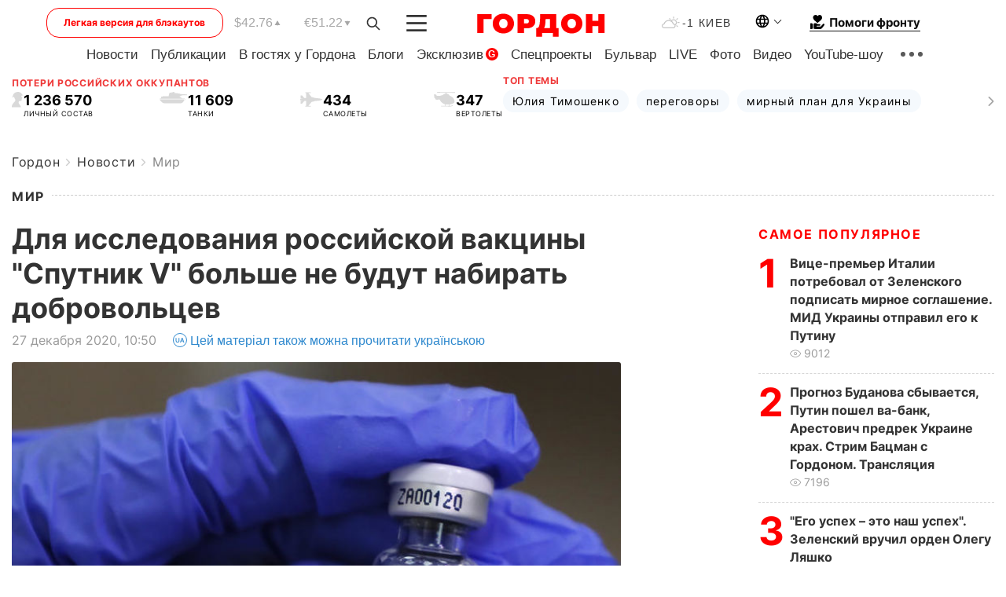

--- FILE ---
content_type: text/html; charset=UTF-8
request_url: https://gordonua.com/news/worldnews/dlya-issledovaniya-rossiyskoy-vakciny-sputnik-v-bolshe-ne-budut-nabirat-dobrovolcev-1533212.html
body_size: 26720
content:
<!DOCTYPE html><html lang="ru"><head>
    <meta charset="UTF-8">
    <meta http-equiv="X-UA-Compatible" content="IE=edge">
    <meta name="viewport" content="width=device-width, initial-scale=1">

    <meta name="msvalidate.01" content="DF6B4591C603DAD4E73878CB6B106CCE" />
    
            <meta name="robots" content="max-image-preview:large">
    
    

    

        <title>Для исследования российской вакцины "Спутник V" больше не будут набирать добровольцев</title>    <meta name="description" content="Добровольцам, которые участвуют в исследовании российской вакцины от COVID-19  Спутник V , больше не будут колоть..." class="js-meta" />    
    
    
    
    
    
     <!-- alter article -->
	                            <link rel="alternate" href="https://gordonua.com/news/worldnews/dlya-issledovaniya-rossiyskoy-vakciny-sputnik-v-bolshe-ne-budut-nabirat-dobrovolcev-1533212.html" hreflang="ru">
                                        <link rel="alternate" href="https://gordonua.com/ukr/news/worldnews/dlja-doslidzhennja-rosijskoji-vaktsini-suputnik-v-bilshe-ne-budut-nabirati-dobrovoltsiv-1533212.html" hreflang="uk">
                        <link rel="alternate" href="https://gordonua.com/ukr/news/worldnews/dlja-doslidzhennja-rosijskoji-vaktsini-suputnik-v-bilshe-ne-budut-nabirati-dobrovoltsiv-1533212.html" hreflang="x-default">
                        <link rel="canonical" href="https://gordonua.com/news/worldnews/dlya-issledovaniya-rossiyskoy-vakciny-sputnik-v-bolshe-ne-budut-nabirat-dobrovolcev-1533212.html">        
                                                         <link rel="amphtml" href="https://gordonua.com/amp/news/worldnews/dlya-issledovaniya-rossiyskoy-vakciny-sputnik-v-bolshe-ne-budut-nabirat-dobrovolcev-1533212.html">
        
                                                            
                                                                                            
                <script async src="https://www.googletagmanager.com/gtag/js?id=G-LLKXF6867N"></script>
        <script>
            window.dataLayer = window.dataLayer || [];
            function gtag(){dataLayer.push(arguments);}
            gtag('js', new Date());

            gtag('config', 'G-LLKXF6867N');
        </script>
    
    <script type="text/javascript">
        var gtmContainerId = 'GTM-PFHTMJ';
        function gordonGTM() {
            // Код Google Tag Manager
            (function(w,d,s,l,i){w[l]=w[l]||[];w[l].push({'gtm.start':
            new Date().getTime(),event:'gtm.js'});var f=d.getElementsByTagName(s)[0],
            j=d.createElement(s),dl=l!='dataLayer'?'&l='+l:'';j.async=true;j.src=
            'https://www.googletagmanager.com/gtm.js?id='+i+dl;f.parentNode.insertBefore(j,f);
            })(window,document,'script','dataLayer', gtmContainerId);
        }
        window.addEventListener('DOMContentLoaded', function() {
            if (window.innerWidth <= 520) {
                setTimeout(gordonGTM, 4000);
            } else {
                gordonGTM();
            }
        });
    </script>

            <script type="text/javascript">
            function loadDelayedScripts() {
                var gptScript = document.createElement('script');
                gptScript.src = 'https://securepubads.g.doubleclick.net/tag/js/gpt.js';
                gptScript.async = true;
                document.head.appendChild(gptScript);

                var ymScript = document.createElement('script');
                ymScript.src = 'https://cdn.membrana.media/gdn/ym.js';
                ymScript.async = true;
                document.head.appendChild(ymScript);

                window.yieldMasterCmd = window.yieldMasterCmd || [];
                window.yieldMasterCmd.push(function() {
                    window.yieldMaster.init({
                        pageVersionAutodetect: true
                    });
                });
            }

            window.addEventListener('DOMContentLoaded', function() {
                setTimeout(loadDelayedScripts, 2000);
                                    gtag('event', 'membrana_ym_init');
                            });
        </script>

        <style>
            .nts-ad {display: flex; flex-direction: column; align-items: center; justify-content: center}
            .nts-ad-h300 {min-height: 300px}
        </style>
        
        
                
    <meta property='og:title' content="Для исследования российской вакцины &quot;Спутник V&quot; больше не будут набирать добровольцев"/>
    <meta name='twitter:title' content="Для исследования российской вакцины &quot;Спутник V&quot; больше не будут набирать добровольцев">
            <meta property='og:description' content="Добровольцам, которые участвуют в исследовании российской вакцины от COVID-19 Спутник V , больше не будут колоть..."/>
        <meta name='twitter:description' content="Добровольцам, которые участвуют в исследовании российской вакцины от COVID-19 Спутник V , больше не будут колоть...">
        <meta property="og:image:width" content="1300"> 
    <meta property="og:image:height" content="973">

<meta property='og:type' content='article'/>
<meta property='og:url' content='https://gordonua.com/news/worldnews/dlya-issledovaniya-rossiyskoy-vakciny-sputnik-v-bolshe-ne-budut-nabirat-dobrovolcev-1533212.html'/>
<meta property='og:image' content='https://gordonua.com/img/article/15332/12_big-v1609059101.jpg'/><meta property='og:site_name' content='Гордон | Gordon'/>

<meta name='twitter:card' content='summary_large_image'>
<meta name='twitter:site' content='@Gordonuacom'>
<meta name='twitter:creator' content='@Gordonuacom'>
    <meta name='twitter:image' content='https://gordonua.com/img/article/15332/12_big-v1609059101.jpg'>
         
                        
                
                                                                                                                                            

    

        
    
    <script type="application/ld+json">
    {
        "@context" : "https://schema.org",
        "@type" : "NewsArticle",
                "sameAs" : [ 
                            "https://gordonua.com/news/worldnews/dlya-issledovaniya-rossiyskoy-vakciny-sputnik-v-bolshe-ne-budut-nabirat-dobrovolcev-1533212.html"                    ],
                "mainEntityOfPage" : {
            "@type" : "WebPage",
            "@id" : "https://gordonua.com/news/worldnews/dlya-issledovaniya-rossiyskoy-vakciny-sputnik-v-bolshe-ne-budut-nabirat-dobrovolcev-1533212.html",
            "name" : "Для исследования российской вакцины &quot;Спутник V&quot; больше не будут набирать добровольцев"
        },
        "headline": "Для исследования российской вакцины &quot;Спутник V&quot; больше не будут набирать добровольцев",
                    "image": {
                "@type": "ImageObject",
                "url": "https://gordonua.com/img/article/15332/12_big-v1609059101.jpg",
                "height": 973,
                "width": 1300
            },
                "dateCreated" : "2020-12-27T10:50:51+02:00",
        "datePublished": "2020-12-27T10:50:51+02:00",
        "dateModified": "2020-12-29T16:26:01+02:00",

                    "author": {
                "@type": "Organization",
                "name": "ГОРДОН",
                "url": "https://gordonua.com",
                "sameAs": [
                                            "https://www.youtube.com/vgostyahugordona",
                                            "https://www.facebook.com/gordonuacom",
                                            "https://twitter.com/Gordonuacom",
                                            "https://flipboard.com/@GORDONUA",
                                            "https://gordonua.com/xml/rss.xml",
                                            "https://t.me/gordonuacom",
                                            "https://t.me/dmytrogordon_official",
                                            "https://invite.viber.com/?g2=AQABYNa0%2Brz9Pkzt0NnTdm5DcUzQHlf7QrDvmsZ1C9h5ZjM%2FKIIfxji%2BDRkQ6fy9&lang=ru",
                                        "https://uk.wikipedia.org/wiki/%D0%93%D0%BE%D1%80%D0%B4%D0%BE%D0%BD_(%D1%96%D0%BD%D1%82%D0%B5%D1%80%D0%BD%D0%B5%D1%82-%D0%B2%D0%B8%D0%B4%D0%B0%D0%BD%D0%BD%D1%8F)"
                ],
                "logo": {
                    "@type": "ImageObject",
                    "url": "https://gordonua.com/user/img/gordon-logo.svg",
                    "width": "228",
                    "height": "42"
                },
                "contactPoint" : {
                    "@type" : "ContactPoint",
                    "email" : "editor@gordonua.com",
                    "contactType" : "custumer support",
                    "areaServed" : "UA",
                    "availableLanguage" : ["uk-UA", "ru-UA"]
                }
            },
                "publisher": {
            "@type": "Organization",
            "name": "ГОРДОН",
            "url": "https://gordonua.com",
            "sameAs": [
                                    "https://www.youtube.com/vgostyahugordona",
                                    "https://www.facebook.com/gordonuacom",
                                    "https://twitter.com/Gordonuacom",
                                    "https://flipboard.com/@GORDONUA",
                                    "https://gordonua.com/xml/rss.xml",
                                    "https://t.me/gordonuacom",
                                    "https://t.me/dmytrogordon_official",
                                    "https://invite.viber.com/?g2=AQABYNa0%2Brz9Pkzt0NnTdm5DcUzQHlf7QrDvmsZ1C9h5ZjM%2FKIIfxji%2BDRkQ6fy9&lang=ru",
                                "https://uk.wikipedia.org/wiki/%D0%93%D0%BE%D1%80%D0%B4%D0%BE%D0%BD_(%D1%96%D0%BD%D1%82%D0%B5%D1%80%D0%BD%D0%B5%D1%82-%D0%B2%D0%B8%D0%B4%D0%B0%D0%BD%D0%BD%D1%8F)"
            ],
            "logo": {
                "@type": "ImageObject",
                "url": "https://gordonua.com/user/img/gordon-logo.svg",
                "width": "228",
                "height": "42"
            },
            "contactPoint" : {
                "@type" : "ContactPoint",
                "email" : "editor@gordonua.com",
                "contactType" : "custumer support",
                "areaServed" : "UA",
                "availableLanguage" : ["uk-UA", "ru-UA"]
            }
        },
                    "description": "Добровольцам, которые участвуют в исследовании российской вакцины от COVID-19  Спутник V , больше не будут колоть...",
                            "keywords" : "Россия, вакцинация, коронавирус SARS-CoV-2 / COVID-19, вакцина, коронавирус",
                            "articleSection": "Мир",
            
            "articleBody":"Добровольцам, которые участвуют в исследовании российской вакцины от COVID-19  Спутник V , больше не будут колоть... Российский минздрав остановил набор добровольцев для клинических испытаний вакцины от COVID-19 &quot;Спутник V&quot;, несмотря на то, что исследования эффективности препарата не закончены. Об этом &quot;РИА Новости&quot; 23 декабря сообщил директор Национального исследовательского центра имени Гамалеи Александр Гинцбург. По его словам, минздрав страны разрешил остановить набор добровольцев в связи с тем, что &quot;там все доказано, а пандемия идет, и плацебо – это совсем нехорошо&quot;. Гинцбург считает, что всех, кто в рамках исследования получал плацебо, а не вакцину, нужно привить. По его словам, многие из тех, кто получил плацебо, узнали об этом после того, как сделали соответствующие анализы, после чего привились. В результате было решено больше не вводить добровольцам, которые еще не выбыли из исследования, плацебо, а только саму вакцину. Как отмечает &quot;Русская служба BBC&quot;, изначально в рамках исследования &quot;Спутника V&quot; вакцину получили более 23 250 человек, а плацебо – 7750 человек. Теперь же группа плацебо стала меньше, а если пропорции участников исследования меняются, то это может повлиять на его результаты. Директор Ассоциации организаций по клиническим исследованиям Светлана Завидова отметила, что в конечном итоге российские ученые получат &quot;какие-то цифры&quot;, но достоверность этих результатов будет страдать. Руководитель научной экспертизы фонда Inbio Ventures Илья Ясный в комментарии &quot;Медузе&quot; подчеркнул, что клиническое исследование вакцины &quot;Спутник V&quot; изначально было плохо спланировано. Теперь же шансы на то, что данные нормального качества для исследования все-таки удастся собрать, по его мнению, равны нулю, так как с самого начала процесс пошел не по международным стандартам, а по крайне устаревшим российским. Генеральный партнер биотехфонда ATEM Capital Антон Гопка отметил, что если исследование продолжится, но испытуемым не будут колоть плацебо, то ученые могут не узнать самого главного – долгосрочных рисков по безопасности. Вакцину &quot;Спутник V&quot; зарегистрировали 11 августа. Президент России Владимир Путин заявлял, что она эффективна, формирует устойчивый иммунитет и прошла все проверки. По его словам, одна из его дочерей сделала две прививки и чувствует себя нормально. При этом сам российский президент не прививался – как глава государства, он не может быть добровольцем в испытании вакцины, объяснял пресс-секретарь российского лидера Дмитрий Песков. Российская вакцина подверглась сильной критике, так как она была зарегистрирована до прохождения третьей фазы клинических испытаний. Как пишет National Geographic, испытания третьей фазы имеют решающее значение для проверки готовности вакцины к широкому распространению. Ряд российских ученых отмечали, что ускоренный подход к регистрации вакцины противоречит научным и этическим нормам разработки лекарств.",
                                  
        "inLanguage" : "ru",
        "alternativeHeadline" : "Для исследования российской вакцины &quot;Спутник V&quot; больше не будут набирать добровольцев",
        "copyrightYear" : "2022",
        "wordCount" : "554",
        "speakable" : {
            "@type" : "SpeakableSpecification",
            "cssSelector" : ["h1"]
        }
    }
    </script>



    
            
    <script type="application/ld+json">
    {
        "@context": "http://schema.org",
        "@type": "BreadcrumbList",
        "itemListElement": [
                                            {
                "@type": "ListItem",
                "position": 1,
                "item": {
                                            "@id": "/news.html",  // cp0
                                        "name": "Новости"
                }
            }
            ,                                            {
                "@type": "ListItem",
                "position": 1,
                "item": {
                                            "@id": "/news/worldnews.html",  // cp0
                                        "name": "Мир"
                }
            }
                            ]
    }
    </script>
    

<script type="application/ld+json">
{
    "@context": "http://schema.org",
    "@type": "WebSite",
    "url": "https://gordonua.com",
    "potentialAction": {
        "@type": "SearchAction",
        "target": "/search/query={search_term_string}",
        "query-input": "required name=search_term_string"
    }
}
</script>                                                        
<link rel="preconnect" href="https://connect.facebook.net">
<link rel="preconnect" href="https://cdn.gravitec.net">
    <link rel="preload" href='/user/css/fonts_connect_new3.css' as="style"/>
        <link rel="preload" href='/user/css/main.min-v37.css' as="style"/>
    <link rel="preload" href='/user/css/fix.min-v27.css' as="style"/>
        <link rel="icon" type="image/png" href="/user/img/favicon-new.png" sizes="16x16">
    <link rel="icon" type="image/png" href="/user/img/favicon-new32.png" sizes="32x32">
    <link rel="apple-touch-icon" type="image/png" href="/user/img/favicon-newiOS.png" sizes="180x180">
    
    <link rel="stylesheet" href="/user/css/fonts_connect_new3.css">
        <link rel="stylesheet" href="/user/css/main.min-v37.css">
    <link rel="stylesheet" href="/user/css/fix.min-v27.css">
    <style>
        div[data-place='43'],
        div[data-place='70'], 
        div[data-place='71'], 
        div[data-place='72'],
        div[data-place='56'], 
        div[data-place='57'], 
        div[data-place='58'],
        div[data-place='36'],
        div[data-place='37'],
        div[data-place='38'],
        div[data-place='160'],
        div[data-place='161'],
        div[data-place='51'],
        div[data-place='52'],
        div[data-place='53'],
        div[data-place='88'],
        div[data-place='89'],
        div[data-place='82'],
        div[data-place='44'],
        div[data-place='99'],
        div[data-place='100'],
        div[data-place='102'],
        div[data-place='103'],
        div[data-place='104'],
        div[data-place='96'],
        div[data-place='98'],
        div[data-place='168'],
        div[data-place='169']
        {
            margin: 30px 0;
        }
        div[data-place='70'],
        div[data-place='43'],
        div[data-place='56'],
        div[data-place='51'],
        div[data-place='37'],
        div[data-place='36']{
            position: relative;
            z-index: 1;
        }
        div[data-place='108'], div[data-place='109']{
            margin: 30px auto;
        }
        blockquote.twitter-tweet{
            padding: inherit;
            font-size: inherit;
            line-height: inherit;
            text-align: inherit;
            color: inherit;
            font-family: inherit;
            border-top: inherit;
            position: inherit;
            margin-top: inherit;
        }
        blockquote.twitter-tweet a{
            color: #2f89ce;
            font-family: inherit;
        }
        blockquote.twitter-tweet a:hover{
            color: #ff5353!important;
        }
        .main-slider ~ .content__flex-main .content__base{
            order: 2!important;
        }
        .top-slider__box .swiper-slide{
            margin-right: 15px;
        }
         @media screen and (max-width: 567px){
            .theme-box.tegs-rubric .theme-box-slider1 .swiper-slide{
            margin-right: 10px;
        }
        }
        .bulvar .theme-box .news-tegs__link{
            font-family: Inter-Regular, sans-serif;
        }
    </style>
    <script>
        var root_domain = 'gordonua.com';
        var loadsrcscache = [];
        load_srcs = function(sources, callback) {
            loadsrcscache.push([sources, callback]);
        }
    </script>

    </head><body ><div class="sbody"><style>.boulevard-block .main-slider .views {display: block;}.popular-list .popular-list__item .views {display: block!important;}[data-action="banners"] .banner.has-iframe::before,[data-action="banners"] .banner.has-img::before,[data-action="banners"] .banner .adsbygoogle:before {content: "Реклама";display: block;font-size: 14px;color: #9a9a9a;}[data-action="banners"] .banner a::before{font-family: 'Inter-Regular';}[data-action="banners"] .banner .adsbygoogle:before{position: absolute;top: -30px;}[data-action="banners"] .banner .adsbygoogle{margin-top: 20px;position: relative;}[data-action="banners"] .banner.has-iframe .adsbygoogle:before{display: none;}[data-action="banners"] .banner.has-iframe .adsbygoogle{margin-top: 0;}.MIXADVERT_NET a::before{display: none!important;}.MIXADVERT_NET > div::before{position: absolute;top: -30px;}@media (min-width: 567px) {.news-slider-box .content-tile.big .content-tile__img img{height: auto;}}.news-slider-box .content-tile.big .content-tile__img {max-height: 200px;}@media (max-width: 567px){.news-slider-box .content-tile.big .content-tile__img {max-height: 166px;}}.content-title .content-title__link h1,main.content__base .content-title h1.content-title__link{font-size: inherit !important;line-height: inherit !important;color: inherit !important;margin-bottom: inherit !important;font-family: inherit !important;display: inline !important;letter-spacing: inherit!important;text-transform: inherit!important;}main.content__base .content-title h1.content-title__link{color: red!important;font-size: 18px!important;line-height: 24px!important;letter-spacing: .08em!important;text-transform: uppercase!important;font-family: Inter-Bold, sans-serif !important;}.all-materials-title h1 {display: block;width: fit-content;text-transform: uppercase;font-family: Inter-SemiBold;font-size: 16px;letter-spacing: .08em;color: #202020;background: #fff;padding-right: 10px;margin-bottom: 0;line-height: 30px;white-space: nowrap;}.all-materials-title.top-theme-title.top-theme-page-title h1 {text-transform: inherit;}@media (max-width: 640px) {.materil-author h1 {font-size: 16px;}}</style><script>
                   function checkBanners() {  
                        document.querySelectorAll('.banner:not(.has-iframe)').forEach(banner => {
                            if (banner.querySelector('iframe')) {
                                banner.classList.add('has-iframe');
                            } 
                            if (banner.querySelector('img')) {
                                banner.classList.add('has-iframe');
                            }
                            
                            const div = banner.querySelector('div[id]');
                            if (div && (div.innerHTML.trim() !== '' || div.nextElementSibling && div.nextElementSibling.tagName === 'SCRIPT')) {
                                banner.classList.add('has-iframe');
                            }
                        });  
                    }
                setTimeout(checkBanners, 4000);
                let scrollCount = 0;
                function onScroll() {
                    checkBanners();
                    scrollCount++;
                        if (scrollCount >= 5) {
                            window.removeEventListener('scroll', onScroll);
                        }
                    }
                window.addEventListener('scroll', checkBanners);
            </script><script>
                function getCookie(name) {
                    var nameEQ = name + "=";
                    var ca = document.cookie.split(';');
                    for(var i=0;i < ca.length;i++) {
                        var c = ca[i];
                        while (c.charAt(0)==' ') c = c.substring(1,c.length);
                        if (c.indexOf(nameEQ) == 0) return c.substring(nameEQ.length,c.length);
                    }
                    return null;
                }
                function set_cookie(name,value,days, link) {
                    var expires = "";
                    if (days) {
                        var date = new Date();
                        date.setTime(date.getTime() + (days*24*60*60*1000));
                        expires = "; expires=" + date.toUTCString();
                    }
                    document.cookie = name + "=" + (value || "")  + expires + "; path=/";
                    document.location.href = link;
                }

                var pull_optimization_check = {};
            </script><!-- Google Tag Manager (noscript) -->
<noscript><iframe src="https://www.googletagmanager.com/ns.html?id=GTM-PFHTMJ"
height="0" width="0" style="display:none;visibility:hidden"></iframe></noscript>
<!-- End Google Tag Manager (noscript) --> <style>
    .header__top{
        position: relative;
    }
    .light-version-btn:hover {
        opacity: 0.8;
    }
    .light-version-btn{
        font-size: 12px;
        line-height: 20px;
        display: flex;
        justify-content: center;
        align-items: center;
        height: 38px;
        width: 100%;
        max-width: 225px;
        /* position: absolute; */
        top: 5px;
        left: 5.5%;
        color: #FF0000;
        border: 1px solid #FF0000;
        border-radius: 16px;
        margin-right: 14px;
    }
    @media (max-width: 1270px){
        .light-version-btn{
            left: 46px;
        }
    }
    @media (max-width: 1210px){
        .light-version-btn {
            max-width: 195px;
        }
    }
    @media (max-width: 1150px){
        .light-version-btn {
            display: none;
        }
    }
    @media (max-width: 567px){
        .header__top,  .country-switcher{
            background: white;
        }
    }
    @media (max-width: 1150px){
        .light-version-btn {
            display: none;
            right: 0;
            left: auto;
            background: white;
            position: fixed;
            bottom: 0;
            top: auto;
            max-width: 100%;
            border: none;
            height: 91px;
            font-size: 16px;
            background: #F7F7F8;
            border-radius: 0;
        }
    }

    

    .foundation {
        display: none;
        border-bottom: 1px solid;
        line-height: 19px;
        text-decoration: none;
    }
    .foundation img {
        padding-bottom: 2px;
    }
    .foundation span.foundation-text {
        font-family: Inter-Bold, sans-serif;
        font-size: 15px;
        padding-left: 5px;
    }
    .foundation:hover span.foundation-text {
        color: red;
    }

    @media (min-width: 749px){
        .foundation {
            display: inline-flex;
        }
    }
</style>

<header class="header">
    <div class="container">
        <div class="header__top">
            <a class="light-version-btn" href="https://fast.gordonua.com/rus/">
                Легкая версия для блэкаутов
            </a>
            <div class="course">
                <span class="course__item dollar">$42.76</span>
                <span class="course__item euro">€51.22</span>
            </div>
            <button id="search-btn" class="search-btn">
                <img width="18" height="18" src="/user/img/Shape.svg" alt="search btn">
            </button>
            <a class="menu-mob" id="butt1" >
                <img width="26" height="21" class="closed" src="/user/img/gumburger.svg" alt="menu closed">
                <div class="open">
                    <img src="/user/img/close_.svg" alt="menu open">
                </div>
            </a>

            <div class="logo">
                <a href="https://gordonua.com/rus/">
                    <img width="165" height="30" src="/user/img/gordon-logo.svg" alt="Главная">
                </a>
            </div>

            <div class="temperature">
                <img width="23" height="16" src="/user/img/temp.svg" alt="weather">
                -1 Киев
            </div>

            <div class="languages">
            <div class="languages-select"><img width="20" height="20" src="/user/img/planet.svg" alt="languages"></div>
            <div class="languages-change">
                                                                                                                                                                                                                                        <div><a href="https://gordonua.com/ukr/news/worldnews/dlja-doslidzhennja-rosijskoji-vaktsini-suputnik-v-bilshe-ne-budut-nabirati-dobrovoltsiv-1533212.html" data-langid="1" data-absnum="2" onclick="set_cookie('lang', 2, 30, 'https://gordonua.com/ukr/news/worldnews/dlja-doslidzhennja-rosijskoji-vaktsini-suputnik-v-bilshe-ne-budut-nabirati-dobrovoltsiv-1533212.html')" style="font-size:16px;font-weight:400">UA</a></div>
                        <div><a href="https://english.gordonua.com/" onclick="document.location.href='https://english.gordonua.com/'" style="font-size:16px;font-weight:400">EN</a></div>
                                                                                    </div>
            </div>

            <a href="/drone.html" class="foundation">
                <img width="20" height="20" src="/user/img/foundation-help.svg" alt="languages">
                <span class="foundation-text">Помоги фронту</span>
            </a>
        </div>

                                                                                                                                                                                                                                                                                                                                                                                
                                                                                                                                                                                                                                                                                
                                                                                                                                                                                                                                                                                                                                                                                                                
                                                                                                                                                                                        
        <div class="header-menu">
            <button id="search-btn-mob" class="search-btn search-btn-mob"><img width="18" height="18" src="/user/img/Shape.svg" alt="search">Поиск</button>
            <div class="header-menu__item">
                <div class="header-menu__title-box"><span class="header-menu__title">Главная</span></div>
                <nav>
                    <ul>
                                                    <li><a  href="/news.html">Новости</a></li>
                                                    <li><a  href="/publications.html">Публикации</a></li>
                                                    <li><a  href="/interview.html">В гостях у Гордона</a></li>
                                                    <li><a  href="/blogs.html">Блоги</a></li>
                                                    <li><a  href="/exclusive.html">Эксклюзив</a><span class="g-bl">G</span></li>
                                                    <li><a  href="/specprojects.html">Спецпроекты</a></li>
                                                    <li><a  href="/bulvar.html">Бульвар</a></li>
                                                    <li><a  href="/live.html">LIVE</a></li>
                                                    <li><a  href="/photo.html">Фото</a></li>
                                                    <li><a  href="/video.html">Видео</a></li>
                                                    <li><a  href="/talkshow.html">YouTube-шоу</a></li>
                                            </ul>
                </nav>
                <div class="header-menu__item">
                    <div class="header-menu__title-box"><span class="header-menu__title">Соцсети</span></div>
                    <nav>
                        <ul>
                                                                                            <li><a class="bold youtube-h" href="https://www.youtube.com/vgostyahugordona">YouTube</a></li>
                                                                                            <li><a class="bold facebook-h" href="https://www.facebook.com/gordonuacom">Facebook</a></li>
                                                                                            <li><a class="bold twitter-h" href="https://twitter.com/Gordonuacom">Twitter</a></li>
                                                                                            <li><a class="bold flipboard-h" href="https://flipboard.com/@GORDONUA">Flipboard</a></li>
                                                                                            <li><a class="bold rss-h" href="https://gordonua.com/xml/rss.xml">RSS</a></li>
                                                                                            <li><a class="bold telegram-h" href="https://t.me/gordonuacom">Telegram <br> Gordonua.com</a></li>
                                                                                            <li><a class="bold telegram-h2" href="https://t.me/dmytrogordon_official">Telegram <br> Дмитрий Гордон</a></li>
                                                                                            <li><a class="bold viber-h" href="https://invite.viber.com/?g2=AQABYNa0%2Brz9Pkzt0NnTdm5DcUzQHlf7QrDvmsZ1C9h5ZjM%2FKIIfxji%2BDRkQ6fy9&lang=ru">Viber</a></li>
                                                    </ul>
                    </nav>
                </div>
            </div>
            <div class="header-menu__item">
                <div class="header-menu__title-box"><span class="header-menu__title">Категории новостей</span></div>
                <nav>
                    <ul>
                                                    <li><a href="/news.html">Все новости</a></li>
                                                    <li><a href="/news/military-actions.html">Военные действия</a></li>
                                                    <li><a href="/news/worldnews.html">Мир</a></li>
                                                    <li><a href="/news/politics.html">Политика</a></li>
                                                    <li><a href="/news/money.html">Деньги</a></li>
                                                    <li><a href="/news/sport.html">Спорт</a></li>
                                                    <li><a href="/news/localnews.html">Происшествия</a></li>
                                                    <li><a href="/news/culture.html">Культура</a></li>
                                                    <li><a href="/news/science.html">Техно</a></li>
                                                    <li><a href="/news/health.html">Образ жизни</a></li>
                                                    <li><a href="/interesting.html">Интересное</a></li>
                                                    <li><a href="/news/society.html">Общество</a></li>
                                            </ul>
                </nav>
                <div class="header-menu__item mobile-hide">
                    <div class="header-menu__title-box"><span class="header-menu__title">Контакты</span></div>
                    <nav class="contacts-box">
                        <ul>
                            <li><a class="contacts-h" href="tel:+380442071301">+380 (44) 207-13-01,</a></li>
                            <li><a class="contacts-h" href="tel:+380442071302">+380 (44) 207-13-02</a></li>
                        </ul>
                    </nav>
                    <nav class="email-box">
                        <ul>
                            <li><a class="email-h" href="/cdn-cgi/l/email-protection#bedbdad7cad1ccfed9d1ccdad1d0cbdf90ddd1d3"><span class="__cf_email__" data-cfemail="1f7a7b766b706d5f78706d7b70716a7e317c7072">[email&#160;protected]</span></a></li>
                        </ul>
                    </nav>
                   
                    <div class="hide-desctop">
                        <div class="header-menu__title-box"><span class="header-menu__title">Информация</span></div>
                        <nav>
                            <ul>
                                                                    <li><a href="/about/job.html">Вакансии</a></li>
                                                                    <li><a href="/about.html">Редакция</a></li>
                                                                    <li><a href="/about/advertisement.html">Реклама на сайте</a></li>
                                                                    <li><a href="/legal_info.html">Правовая информация</a></li>
                                                                    <li><a href="/about/how-to-read.html">Как нас читать на временно оккупированных территориях</a></li>
                                                            </ul>
                        </nav>
                        <span class="header-menu__title">Приложения</span>
                        <nav>
                            <ul class="app-box">
                                <li><a href="https://play.google.com/store/apps/details?id=com.gordon"><img src="/user/img/app1.png" alt="android app"></a></li>
                                <li><a href="https://itunes.apple.com/app/id1282904011"><img src="/user/img/app2.png" alt="ios app"></a></li>
                            </ul>
                        </nav>
                    </div>
                </div>
            </div>
            <div class="header-menu__item">
                <div class="header-menu__title-box"><span class="header-menu__title">Город </span></div>
                <nav>
                    <ul>
                                                    <li><a  href="/news/kiev.html">Киев</a></li>
                                                    <li><a  href="/tags/harkov.html">Харьков</a></li>
                                                    <li><a  href="/tags/lvov.html">Львов</a></li>
                                                    <li><a  href="/tags/dnepr.html">Днепр</a></li>
                                                    <li><a  href="/tags/odessa-1.html">Одесса</a></li>
                                                    <li><a  href="/tags/mariupol-1.html">Мариуполь</a></li>
                                                    <li><a  href="/tags/donetsk-1.html">Донецк</a></li>
                                                    <li><a  href="/tags/lugansk.html">Луганск</a></li>
                                            </ul>
                </nav>
            </div>
            <div class="header-menu__item mobile-hide">
                <div class="header-menu__title-box"><span class="header-menu__title">Соцсети</span></div>
                <nav>
                    <ul>
                                                                                <li><a class="bold youtube-h" href="https://www.youtube.com/vgostyahugordona">YouTube</a></li>
                                                                                <li><a class="bold facebook-h" href="https://www.facebook.com/gordonuacom">Facebook</a></li>
                                                                                <li><a class="bold twitter-h" href="https://twitter.com/Gordonuacom">Twitter</a></li>
                                                                                <li><a class="bold flipboard-h" href="https://flipboard.com/@GORDONUA">Flipboard</a></li>
                                                                                <li><a class="bold rss-h" href="https://gordonua.com/xml/rss.xml">RSS</a></li>
                                                                                <li><a class="bold telegram-h" href="https://t.me/gordonuacom">Telegram <br> Gordonua.com</a></li>
                                                                                <li><a class="bold telegram-h2" href="https://t.me/dmytrogordon_official">Telegram <br> Дмитрий Гордон</a></li>
                                                                                <li><a class="bold viber-h" href="https://invite.viber.com/?g2=AQABYNa0%2Brz9Pkzt0NnTdm5DcUzQHlf7QrDvmsZ1C9h5ZjM%2FKIIfxji%2BDRkQ6fy9&lang=ru">Viber</a></li>
                                            </ul>
                </nav>
            </div>
            <div class="header-menu__item mobile-hide">
                <div class="hide-desctop">
                    <div class="header-menu__title-box"><span class="header-menu__title">Информация</span></div>
                    <nav>
                        <ul>
                                                            <li><a href="/about/job.html">Вакансии</a></li>
                                                            <li><a href="/about.html">Редакция</a></li>
                                                            <li><a href="/about/advertisement.html">Реклама на сайте</a></li>
                                                            <li><a href="/legal_info.html">Правовая информация</a></li>
                                                            <li><a href="/about/how-to-read.html">Как нас читать на временно оккупированных территориях</a></li>
                                                    </ul>
                    </nav>
                </div>
                <div class="header-menu__title-box"><span class="header-menu__title">Контакты</span></div>
                <nav class="contacts-box">
                    <ul>
                        <li><a class="contacts-h" href="tel:+380442071301">+380 (44) 207-13-01,</a></li>
                        <li><a class="contacts-h" href="tel:+380442071302">+380 (44) 207-13-02</a></li>
                    </ul>
                </nav>

                <nav class="email-box" style="margin-bottom: 0">
                    <ul>
                        <li><a class="email-h" href="/cdn-cgi/l/email-protection#680d0c011c071a280f071a0c07061d09460b0705"><span class="__cf_email__" data-cfemail="dfbabbb6abb0ad9fb8b0adbbb0b1aabef1bcb0b2">[email&#160;protected]</span></a></li>
                    </ul>
                </nav>
                <div class="help-btn">
                    <span>Помоги фронту</span>
                    <a class="help-btn__link" href="/drone.html">Помочь</a>
                </div>
                <div class="hide-desctop">
                    <span class="header-menu__title">Приложения</span>
                    <nav>
                        <ul class="app-box">
                            <li><a href="https://play.google.com/store/apps/details?id=com.gordon"><img src="/user/img/app1.png" alt="app google pic"></a></li>
                            <li><a href="https://itunes.apple.com/app/id1282904011"><img src="/user/img/app2.png" alt="app apple pic"></a></li>
                        </ul>
                    </nav>
                </div>
            </div>

            <div class="header-menu__item hide-mobile">
                <div class="header-menu__title-box"><span class="header-menu__title">Информация</span></div>
                <nav>
                    <ul>
                                                    <li><a href="/about/job.html">Вакансии</a></li>
                                                    <li><a href="/about.html">Редакция</a></li>
                                                    <li><a href="/about/advertisement.html">Реклама на сайте</a></li>
                                                    <li><a href="/legal_info.html">Правовая информация</a></li>
                                                    <li><a href="/about/how-to-read.html">Как нас читать на временно оккупированных территориях</a></li>
                                            </ul>
                </nav>
                <span class="header-menu__title">Приложения</span>
                <nav>
                    <ul class="app-box">
                        <li><a href="https://play.google.com/store/apps/details?id=com.gordon"><img src="/user/img/app1.png" alt="app google p"></a></li>
                        <li><a href="https://itunes.apple.com/app/id1282904011"><img src="/user/img/app2.png" alt="app apple p"></a></li>
                    </ul>
                </nav>
            </div>

        </div>

        <div class="header_rubric">
            <nav>
                <ul>
                                            <li><a class="header_rubric__link" href="/news.html">Новости</a></li>
                                            <li><a class="header_rubric__link" href="/publications.html">Публикации</a></li>
                                            <li><a class="header_rubric__link" href="/interview.html">В гостях у Гордона</a></li>
                                            <li><a class="header_rubric__link" href="/blogs.html">Блоги</a></li>
                                            <li><a class="header_rubric__link" href="/exclusive.html">Эксклюзив</a><span class="g-bl">G</span></li>
                                            <li><a class="header_rubric__link" href="/specprojects.html">Спецпроекты</a></li>
                                            <li><a class="header_rubric__link" href="/bulvar.html">Бульвар</a></li>
                                            <li><a class="header_rubric__link" href="/live.html">LIVE</a></li>
                                            <li><a class="header_rubric__link" href="/photo.html">Фото</a></li>
                                            <li><a class="header_rubric__link" href="/video.html">Видео</a></li>
                                            <li><a class="header_rubric__link" href="/talkshow.html">YouTube-шоу</a></li>
                                    </ul>
                <button class="menu-show"><img width="28" height="6" src="/user/img/group1.svg" alt="show menu"></button>
            </nav>
            <div class="menu-rubric">
                <nav>
                    <ul>
                                                    <li><a href="/news.html">Все новости</a></li>
                                                    <li><a href="/news/military-actions.html">Военные действия</a></li>
                                                    <li><a href="/news/worldnews.html">Мир</a></li>
                                                    <li><a href="/news/politics.html">Политика</a></li>
                                                    <li><a href="/news/money.html">Деньги</a></li>
                                                    <li><a href="/news/sport.html">Спорт</a></li>
                                                    <li><a href="/news/localnews.html">Происшествия</a></li>
                                                    <li><a href="/news/culture.html">Культура</a></li>
                                                    <li><a href="/news/science.html">Техно</a></li>
                                                    <li><a href="/news/health.html">Образ жизни</a></li>
                                                    <li><a href="/interesting.html">Интересное</a></li>
                                                    <li><a href="/news/society.html">Общество</a></li>
                                            </ul>
                </nav>
            </div>
        </div>

        <div class="rubric-box">
            <div class="rubric-box-slider swiper-container">
                <div class="swiper-wrapper">
                                            <div class="swiper-slide">
                            <a class="rubric-box__item" href="/news.html"><span>Новости</span></a>
                        </div>
                                            <div class="swiper-slide">
                            <a class="rubric-box__item" href="/publications.html"><span>Публикации</span></a>
                        </div>
                                            <div class="swiper-slide">
                            <a class="rubric-box__item" href="/interview.html"><span>В гостях у Гордона</span></a>
                        </div>
                                            <div class="swiper-slide">
                            <a class="rubric-box__item" href="/blogs.html"><span>Блоги</span></a>
                        </div>
                                            <div class="swiper-slide">
                            <a class="rubric-box__item" href="/exclusive.html"><span>Эксклюзив</span></a>
                        </div>
                                            <div class="swiper-slide">
                            <a class="rubric-box__item" href="/specprojects.html"><span>Спецпроекты</span></a>
                        </div>
                                            <div class="swiper-slide">
                            <a class="rubric-box__item" href="/bulvar.html"><span>Бульвар</span></a>
                        </div>
                                            <div class="swiper-slide">
                            <a class="rubric-box__item" href="/live.html"><span>LIVE</span></a>
                        </div>
                                            <div class="swiper-slide">
                            <a class="rubric-box__item" href="/photo.html"><span>Фото</span></a>
                        </div>
                                            <div class="swiper-slide">
                            <a class="rubric-box__item" href="/video.html"><span>Видео</span></a>
                        </div>
                                            <div class="swiper-slide">
                            <a class="rubric-box__item" href="/talkshow.html"><span>YouTube-шоу</span></a>
                        </div>
                                    </div>
                <span class="theme-arrow_"><img src="/user/img/arrow-right2.svg" alt="sl arr right"></span>
            </div>
            
            

                        
                                                                                                                                        
            <div class="top-wrapper flex2">
                <div class="top-wrapper-item">
                    <div class="losses-wrap flex2">
                        <div class="item-lw title flex2">
                            Потери российских оккупантов
                        </div>
                        <div class="item-lw">
                            <div class="losses flex2">
                                <div class="item-l-wrap flex2">
                                    <div class="item-l">
                                        <img width="15" height="20" class="r-p" src="/user/img/r-p.svg" alt="">
                                    </div>
                                    <div class="item-l flex2">
                                        <span> 1 236 570</span>
                                        <p>ЛИЧНЫЙ СОСТАВ</p>
                                    </div>
                                </div>
                                <div class="item-l-wrap flex2">
                                    <div class="item-l">
                                        <img width="36" height="15" class="r-t" src="/user/img/r-t.svg" alt="">
                                    </div>
                                    <div class="item-l">
                                        <span> 11 609</span>
                                        <p>
ТАНКИ</p>
                                    </div>
                                </div>
                                <div class="item-l-wrap flex2">
                                    <div class="item-l">
                                        <img width="29" height="19" class="r-pl" src="/user/img/r-pl.svg" alt="">
                                    </div>
                                    <div class="item-l">
                                        <span> 434</span>
                                        <p>САМОЛЕТЫ</p>
                                    </div>
                                </div>
                                <div class="item-l-wrap flex2">
                                    <div class="item-l">
                                        <img width="28" height="19" class="r-h" src="/user/img/r-h.svg" alt="">
                                    </div>
                                    <div class="item-l">
                                        <span> 347</span>
                                        <p>ВЕРТОЛЕТЫ</p>
                                    </div>
                                </div>
                            </div>
                        </div>
                    </div>
                </div>

                
                <div class="top-wrapper-item">
                    <div class="losses-wrap losses-wrap-slider flex2">
                        <div class="item-lw title flex2">
                            Топ темы
                        </div>
                        <div class="item-lw">
                            <div class="theme-box">
                                <div class="theme-box-slider swiper-container">
                                    <div class="swiper-wrapper">
                                                                                    <div class="swiper-slide">
                                                <a class="theme-box__item " href="/tags/julija-timoshenko.html">
                                                    <span>Юлия Тимошенко</span>
                                                </a>
                                            </div>
                                                                                    <div class="swiper-slide">
                                                <a class="theme-box__item " href="/tags/peregovory.html">
                                                    <span>переговоры</span>
                                                </a>
                                            </div>
                                                                                    <div class="swiper-slide">
                                                <a class="theme-box__item " href="/tags/mirnyj-plan-dlja-ukrainy.html">
                                                    <span>мирный план для Украины</span>
                                                </a>
                                            </div>
                                                                            </div>
                                </div>
                
                                <span class="swiper-button-prev theme-arrow theme-arrow-left swiper-button-white">
                                    <img width="8" height="12" src="/user/img/arrow-right2.svg" alt="sl left">
                                </span>
                                <span class="swiper-button-next theme-arrow swiper-button-white">
                                    <img width="8" height="12" src="/user/img/arrow-right2.svg" alt="sl right">
                                </span>
                            </div>
                        </div>
                    </div>
                </div>
            </div>
            
        </div>
    </div>
</header>

<script data-cfasync="false" src="/cdn-cgi/scripts/5c5dd728/cloudflare-static/email-decode.min.js"></script><script>
    load_srcs(['/user/js/swiper-bundle.min.js'], function() {
        var swiper = new Swiper(".theme-box-slider", {
            spaceBetween: 10,
            grabCursor: true,
            slidesPerView: 'auto',
            navigation: {
                nextEl: ".swiper-button-next",
                prevEl: ".swiper-button-prev"
            },
        });
        
        var swiper = new Swiper(".theme-box-slider1", {
            spaceBetween: 10,
            grabCursor: true,
            slidesPerView: 'auto',
            navigation: {
                nextEl: ".theme-arrow1"
            },
        });
        
        var swiper = new Swiper(".rubric-box-slider", {
            spaceBetween: 16,
            grabCursor: true,
            slidesPerView: 'auto',
            navigation: {
                nextEl: ".theme-arrow_"
            },
        });
    });
</script> <div class="container "> 

    <i data-absnum="1533212" data-operand="article" data-action="stat" data-lang="1" class="sunsite_actions" style="display:none;"></i>
<div class="content content__flex content-two 1">
    
<ul class="breadcrumb breadcrumb-news">
    
    
        
    <li>
        <a href="/rus/">Гордон</a>
    </li>
    
                                    <li>
                            <a href="/news.html">Новости</a>
                    </li>
                                    <li>
                            <a href="/news/worldnews.html">Мир</a>
                    </li>
    </ul>
        <div class="content-title">
        <a class="content-title__link" href="/news/worldnews.html">
            Мир
        </a>
    </div>
    <style>
        @media (max-width: 415px){
            .content-link-ua, .content-link-ru{
                font-family: Inter-Regular, sans-serif;
            }
        }
        @media (max-width: 600px) {
            .video-fix-block iframe {
                height: 200px !important;
            }
        }
        @media screen and (max-width: 412px) {
            .news-picture{
                position: relative;
            }
           .news-picture img {
                position: absolute;
                top: 0;
                left: 0;
                width: 100%;
                height: 100%;
            }
            .news-picture.margin img {
                position: relative;
            }
            .news-picture picture {
                display: block;
                position: relative;
                width: 100%;
                padding-bottom: 66.67%;
                height: 0;
                display: block;
                margin-bottom: 6px;
            }
            article.fix .news-picture picture img{
                position: relative;
            }
            article.fix .news-picture picture{
                position: relative;
                padding-bottom: initial;
                height: auto;
            }
        }

.news-picture,
.news-picture-left,
.news-picture-right {
    margin: 15px 0;
}

.news-picture picture,
.news-picture-left picture,
.news-picture-right picture {
    display: block;
    max-width: 100%;
    height: auto;
}

.news-picture img,
.news-picture-left img,
.news-picture-right img {
    max-width: 100%;
    height: auto;
    display: block;
}

.news-picture-left > .ph-source.news-picture-describe, 
.news-picture-right > .ph-source.news-picture-describe {
    margin-bottom: 0
}

@media (max-width: 768px) {
    .news-picture-left, .news-picture-right {
        margin: auto;
    }
}

@media (min-width: 768px) {
    .news-picture-left {
        float: left;
        margin: 5px 15px 5px 0;
        max-width: 50%;
    }

    .news-picture-right {
        float: right;
        margin: 5px 0 15px 5px;
        max-width: 50%;
    }

    .news-picture-left::after,
    .news-picture-right::after {
        content: "";
        display: table;
        clear: both;
    }
}

@media (min-width: 1200px) {
    .news-picture-left,
    .news-picture-right {
        max-width: 40%;
    }
}
    </style>
    <div class="content__flex-main news new-desing-photo">
        <main class="content__base">
        
                                    

            <div class="container-inside">
                <h1 data-edit="1533212,2256" data-absnum="1533212">Для исследования российской вакцины "Спутник V" больше не будут набирать добровольцев

<span class="art-icons">
                                                                                                                    
        
            
        
        
        
        
        </span>
</h1>
                <div class="content__base-info">
                                            <div class="content-date">
                                                            27 декабря 2020, 10:50
                                                    </div>
                    
                                        
                    
                                            <a class="content-link-ua" href="https://gordonua.com/ukr/news/worldnews/dlja-doslidzhennja-rosijskoji-vaktsini-suputnik-v-bilshe-ne-budut-nabirati-dobrovoltsiv-1533212.html">Цей матеріал також можна прочитати українською</a>
                                    </div>
            </div>

                                                                            
                    
                                                                                                                <div class="news-picture">
                                <picture>
                                                                                                            <source srcset="/img/article/15332/12_tnwide-v1609059061.jpg" media="(max-width: 412px)">
                                    <img width="330" height="185" class="art_main_image" src="/img/article/15332/12_main-v1609059061.jpg" alt="Для исследования российской вакцины &quot;Спутник V&quot; больше не будут набирать добровольцев">
                                </picture>
                                <span class="news-picture-describe">Вакцину "Спутник V" зарегистрировали 11 августа<br>Фото: EPA</span>
                            </div>
                                                                        
            <div class="container-inside">
                                    <div class="ct-header">
                        <strong>Добровольцам, которые участвуют в исследовании российской вакцины от COVID-19 "Спутник V", больше не будут колоть плацебо. Также остановлен набор новых добровольцев для исследования.</strong>
                    </div>
                
                                <article class="fix">
                    <p ><strong>Российский минздрав остановил набор добровольцев для клинических испытаний вакцины от COVID-19 "Спутник V", несмотря на то, что исследования эффективности препарата не закончены. Об этом <a href="https://ria.ru/20201223/vaktsina-1590533073.html?utm_source=yxnews&utm_medium=desktop" target="_blank">"РИА Новости"</a> 23 декабря сообщил директор Национального исследовательского центра имени Гамалеи Александр Гинцбург.</strong></p><div data-action="banners" data-load_after="1" data-place="99" data-page="2256" class="sunsite_actions"></div><div data-action="banners" data-load_after="1" data-place="36" data-page="2256" class="sunsite_actions"></div>
<p >По его словам, минздрав страны разрешил остановить набор добровольцев в связи с тем, что "там все доказано, а пандемия идет, и плацебо – это совсем нехорошо". Гинцбург считает, что всех, кто в рамках исследования получал плацебо, а не вакцину, нужно привить.</p>
<p >По его словам, многие из тех, кто получил плацебо, узнали об этом после того, как сделали соответствующие анализы, после чего привились. В результате было решено больше не вводить добровольцам, которые еще не выбыли из исследования, плацебо, а только саму вакцину.</p>
<p >Как отмечает <a rel="nofollow"  rel="nofollow" href="https://www.bbc.com/russian/news-55436957" target="_blank">"Русская служба BBC"</a>, изначально в рамках исследования "Спутника V" вакцину получили более 23 250 человек, а плацебо – 7750 человек. Теперь же группа плацебо стала меньше, а если пропорции участников исследования меняются, то это может повлиять на его результаты.</p>
<p >Директор Ассоциации организаций по клиническим исследованиям Светлана Завидова отметила, что в конечном итоге российские ученые получат "какие-то цифры", но достоверность этих результатов будет страдать.</p>
<p >Руководитель научной экспертизы фонда Inbio Ventures Илья Ясный в комментарии <a rel="nofollow"  rel="nofollow" href="https://meduza.io/feature/2020/12/25/net-osnovaniy-schitat-chto-eta-vaktsina-nekachestvennaya-imenno-poetomu-nado-bylo-vse-sdelat-idealno?utm_source=website&utm_medium=push&utm_campaign=browser_news" target="_blank">"Медузе"</a> подчеркнул, что к<span>линическое исследование вакцины "Спутник V" изначально было плохо спланировано. Теперь же шансы на то, что данные нормального качества для исследования все-таки удастся собрать, по его мнению, равны нулю, так как с самого начала процесс пошел не по международным стандартам, а по крайне устаревшим российским.</span></p>
<p ><span>Генеральный партнер биотехфонда ATEM Capital Антон Гопка отметил, что если исследование продолжится, но испытуемым не будут колоть плацебо, то ученые могут не узнать самого главного – долгосрочных рисков по безопасности.</span></p><div data-action="banners" data-load_after="1" data-place="168" data-page="2256" class="sunsite_actions"></div><div data-action="banners" data-load_after="1" data-place="169" data-page="2256" class="sunsite_actions"></div>
<p >Вакцину "Спутник V"<a href="https://gordonua.com/news/worldnews/putin-obyavil-o-registracii-pervoy-v-mire-vakciny-ot-koronavirusa-1513211.html"> зарегистрировали 11 августа</a>. Президент России Владимир Путин заявлял, что она эффективна, формирует устойчивый иммунитет и прошла все проверки. По его словам, одна из его дочерей <a href="https://gordonua.com/news/worldnews/putin-rasskazal-o-samochuvstvii-docheri-posle-vakcinacii-ot-covid-19-1515473.html">сделала две прививки</a> и чувствует себя нормально. При этом сам <a href="https://gordonua.com/news/worldnews/peskov-obyasnil-pochemu-putina-ne-privili-ot-koronavirusa-1528739.html">российский президент не прививался</a> – как глава государства, он не может быть добровольцем в испытании вакцины, объяснял пресс-секретарь российского лидера Дмитрий Песков.</p>
<p >Российская вакцина подверглась сильной критике, так как она была зарегистрирована до прохождения третьей фазы клинических испытаний. Как пишет National Geographic, <a href="https://gordonua.com/publications/kritika-nauchnogo-soobshchestva-pobochnye-effekty-registraciya-do-tretey-fazy-ispytaniy-chto-ne-tak-s-rossiyskoy-vakcinoy-protiv-koronavirusa-glavnoe-1528693.html">испытания третьей фазы имеют решающее значение</a> для проверки готовности вакцины к широкому распространению. Ряд российских ученых отмечали, что ускоренный подход к регистрации вакцины <a href="https://gordonua.com/news/worldnews/rossiyskiy-ekspert-o-registracii-vakciny-protiv-covid-19-ni-v-koem-sluchae-ne-rekomendoval-by-eyu-privivatsya-1513375.html">противоречит научным и этическим нормам разработки лекарств</a>.</p>
                </article>

                                                    
                
                
                                <div data-action="banners" data-place="37" data-load_after="1" data-page="2256" data-absnum="1533212" class="sunsite_actions"></div>

                <div data-action="banners" data-place="100" data-load_after="1" data-page="2256" data-absnum="1533212" class="sunsite_actions"></div>
                
                                                    <div class="news-tegs">
                                                    <a class="news-tegs__link" href="/tags/rossija.html">Россия</a>
                                                    <a class="news-tegs__link" href="/tags/vaktsinatsija.html">вакцинация</a>
                                                    <a class="news-tegs__link" href="/tags/koronavirus-2019-ncov.html">коронавирус SARS-CoV-2 / COVID-19</a>
                                                    <a class="news-tegs__link" href="/tags/vaktsina.html">вакцина</a>
                                                    <a class="news-tegs__link" href="/tags/koronavirus.html">коронавирус</a>
                                            </div>
                                
                <style>
    .how-read{
        background: #FFF7FB;
        color: black;
        font-size: 20px;
        font-weight: 700;
        line-height: 30px;
        font-family: inherit;
        padding: 15px;
        border-radius: 3px;
        display: flex;
        justify-content: space-between;
        align-items: center;
        margin-bottom: 30px;
        font-family: 'Inter-Bold', sans-serif;
    }
    .how-read__link{
        border-radius: 3px;
        background: #FF0000;
        color: white;
        font-size: 20px;
        line-height: 30px;
        font-weight: 700;
        padding: 5px 15px;
        margin-left: 20px;
    }
    .how-read__link:hover{
        opacity: 0.8;
    }
    @media (max-width: 650px) {
        .how-read, .how-read__link{
            font-size: 14px;
        }
        .how-read{
            padding: 10px;
        }
    }
</style>
<div class="how-read">
        Как читать "ГОРДОН" на временно оккупированных территориях    <a href="https://gordonua.com/about/how-to-read/" class="how-read__link">
                  Читать    </a>
</div>
                                    
                    
                    
                                                            <div class="share-box">
                        <span class="share-box__title">Поделиться</span>
                        <div class="social-block likely">
                            <span class="facebook-h facebook" href="https://gordonua.comhttps://gordonua.com/news/worldnews/dlya-issledovaniya-rossiyskoy-vakciny-sputnik-v-bolshe-ne-budut-nabirat-dobrovolcev-1533212.html"></span>
                            <span class="twitter-h twitter" href="https://gordonua.comhttps://gordonua.com/news/worldnews/dlya-issledovaniya-rossiyskoy-vakciny-sputnik-v-bolshe-ne-budut-nabirat-dobrovolcev-1533212.html"></span>
                            <span class="telegram-h telegram" href="https://gordonua.comhttps://gordonua.com/news/worldnews/dlya-issledovaniya-rossiyskoy-vakciny-sputnik-v-bolshe-ne-budut-nabirat-dobrovolcev-1533212.html"></span>
                            <span class="viber-h viber" href="https://gordonua.comhttps://gordonua.com/news/worldnews/dlya-issledovaniya-rossiyskoy-vakciny-sputnik-v-bolshe-ne-budut-nabirat-dobrovolcev-1533212.html"></span>
                        </div>
                    </div>
                    
                    <div data-action="banners" data-place="38" data-load_after="1" data-page="2256" data-absnum="1533212" class="sunsite_actions"></div>
                            </div>

                            <div class="news-slider-box fixed-width ">
            <div class="content-title"><span class="content-title__link">Материалы по теме</span></div>

            <!-- Add Arrows -->
            <div class="news-slider-arrows">
                <div class="news1-swiper-button-next1 swiper-button-next2 swiper-button-white"></div>
                <div class="news1-swiper-button-prev1 swiper-button-prev2 swiper-button-white"></div>
            </div>

            <div class="news-slider__box">
                <div class="news-slider flex-box swiper-container">
                    <div class="swiper-wrapper">
                                                                                                                                                    <div class="swiper-slide">
                                    <div class="content-tile big">
                                        <a href="https://gordonua.com/news/worldnews/posol-ssha-poprosil-u-santy-vakcinu-ot-covid-19-v-mid-rossii-emu-predlozhili-sputnik-v-ot-deda-moroza-1533199.html" class="content-tile__img">
                                            <img width="220" height="165" class="lozad" data-src="/img/article/15331/99_tn-v1609023177.jpg" alt="Посол США попросил у Санты вакцину от COVID-19. В МИД России ему предложили "Спутник V" от Деда Мороза">
                                        </a>
                                        <div class="content-tile__text">
                                            <a class="content-tile__link" href="https://gordonua.com/news/worldnews/posol-ssha-poprosil-u-santy-vakcinu-ot-covid-19-v-mid-rossii-emu-predlozhili-sputnik-v-ot-deda-moroza-1533199.html" data-edit="1533199,2256" data-absnum="1533199">
                                                Посол США попросил у Санты вакцину от COVID-19. В МИД России ему предложили "Спутник V" от Деда Мороза
                                                

<span class="art-icons">
                                                                                                                    
        
            
        
        
        
        
        </span>
                                            </a>
                                        </div>
                                        <span class="content-tile__date">27 декабря 2020</span>
                                    </div>
                                </div>
                                                                                                                                                                                <div class="swiper-slide">
                                    <div class="content-tile big">
                                        <a href="https://gordonua.com/news/society/lapiy-rossiyskaya-vakcina-sputnik-v-bolshe-pohozha-na-politicheskiy-proekt-eto-kak-olimpiada-v-sochi-s-podmenoy-mochi-1531526.html" class="content-tile__img">
                                            <img width="220" height="165" class="lozad" data-src="/img/article/15315/26_tn-v1607962868.jpg" alt="Лапий: Российская вакцина "Спутник ​​V" больше похожа на политический проект. Это как Олимпиада в Сочи с подменой мочи">
                                        </a>
                                        <div class="content-tile__text">
                                            <a class="content-tile__link" href="https://gordonua.com/news/society/lapiy-rossiyskaya-vakcina-sputnik-v-bolshe-pohozha-na-politicheskiy-proekt-eto-kak-olimpiada-v-sochi-s-podmenoy-mochi-1531526.html" data-edit="1531526,2197" data-absnum="1531526">
                                                Лапий: Российская вакцина "Спутник ​​V" больше похожа на политический проект. Это как Олимпиада в Сочи с подменой мочи
                                                

<span class="art-icons">
                                                                                                                    
        
                <span class="g-bl 1">G</span>
        
        
        
        
        
        </span>
                                            </a>
                                        </div>
                                        <span class="content-tile__date">14 декабря 2020</span>
                                    </div>
                                </div>
                                                                                                                                                                                <div class="swiper-slide">
                                    <div class="content-tile big">
                                        <a href="https://gordonua.com/news/worldnews/astrazeneca-v-ramkah-ispytaniya-obedinit-svoyu-vakcinu-ot-covid-19-s-rossiyskoy-sputnik-v-1531222.html" class="content-tile__img">
                                            <img width="220" height="165" class="lozad" data-src="/img/article/15312/22_tn-v1607699119.jpg" alt="AstraZeneca в рамках испытания объединит свою вакцину от COVID-19 с российской "Спутник V"">
                                        </a>
                                        <div class="content-tile__text">
                                            <a class="content-tile__link" href="https://gordonua.com/news/worldnews/astrazeneca-v-ramkah-ispytaniya-obedinit-svoyu-vakcinu-ot-covid-19-s-rossiyskoy-sputnik-v-1531222.html" data-edit="1531222,2256" data-absnum="1531222">
                                                AstraZeneca в рамках испытания объединит свою вакцину от COVID-19 с российской "Спутник V"
                                                

<span class="art-icons">
                                                                                                                    
        
            
        
        
        
        
        </span>
                                            </a>
                                        </div>
                                        <span class="content-tile__date">11 декабря 2020</span>
                                    </div>
                                </div>
                                                                                                                                                                                <div class="swiper-slide">
                                    <div class="content-tile big">
                                        <a href="https://gordonua.com/news/worldnews/putin-poruchil-nachat-massovuyu-vakcinaciyu-ot-koronavirusa-vakcinoy-sputnik-v-v-ssha-nazyvali-ee-nedorabotannoy-1529943.html" class="content-tile__img">
                                            <img width="220" height="165" class="lozad" data-src="/img/article/15299/43_tn-v1606920515.jpg" alt="Путин поручил начать массовую вакцинацию от коронавируса вакциной "Спутник V", в США называли ее недоработанной">
                                        </a>
                                        <div class="content-tile__text">
                                            <a class="content-tile__link" href="https://gordonua.com/news/worldnews/putin-poruchil-nachat-massovuyu-vakcinaciyu-ot-koronavirusa-vakcinoy-sputnik-v-v-ssha-nazyvali-ee-nedorabotannoy-1529943.html" data-edit="1529943,2256" data-absnum="1529943">
                                                Путин поручил начать массовую вакцинацию от коронавируса вакциной "Спутник V", в США называли ее недоработанной
                                                

<span class="art-icons">
                                                                                                                    
        
            
        
        
        
        
        </span>
                                            </a>
                                        </div>
                                        <span class="content-tile__date">2 декабря 2020</span>
                                    </div>
                                </div>
                                                                        </div>
                </div>
            </div>
        </div>
        <div data-action="banners" data-place="42" data-page="2256" class="sunsite_actions"></div>
    

    

    <div class="news-slider-box fixed-width ">
        <div class="content-title"><span class="content-title__link">Бульвар</span></div>

        <!-- Add Arrows -->
        <div class="news-slider-arrows">
            <div class="news1-swiper-button-next swiper-button-next1 swiper-button-white"></div>
            <div class="news1-swiper-button-prev swiper-button-prev1 swiper-button-white"></div>
        </div>
        
        <div class="news-slider__box">
            <div class="news-slider1 flex-box swiper-container">
                <div class="swiper-wrapper">
                                            <div class="swiper-slide">
                            <div class="content-tile big">
                                <a href="https://gordonua.com/bulvar/news/ne-prosto-moj-muzh-alena-omargalieva-trohatelno-pozdravila-tamerlan-s-prazdnikom-1771983.html" class="content-tile__img">
                                    <img width="220" height="165" class="lozad" data-src="/img/article/17719/83_tn-v1769637843.jpg" alt=""Не просто мой муж". Alena Omargalievа трогательно поздравила Tamerlan с праздником">
                                </a>
                                <div class="content-tile__text">
                                    <a class="content-tile__link" href="https://gordonua.com/bulvar/news/ne-prosto-moj-muzh-alena-omargalieva-trohatelno-pozdravila-tamerlan-s-prazdnikom-1771983.html" data-edit="1771983,3878" data-absnum="1771983">
                                        "Не просто мой муж". Alena Omargalievа трогательно поздравила Tamerlan с праздником
                                    </a>
                                </div>
                                <span class="content-tile__date">29 января 2026</span>
                            </div>
                        </div>
                                            <div class="swiper-slide">
                            <div class="content-tile big">
                                <a href="https://gordonua.com/bulvar/news/ja-zhe-ne-kollektor-chtoby-hovorit-hde-denhi-paveletskaja-priznalas-chto-sama-obespechivaet-syna-1771985.html" class="content-tile__img">
                                    <img width="220" height="165" class="lozad" data-src="/img/article/17719/85_tn-v1769639522.jpg" alt=""Я же не коллектор, чтобы говорить: "Где деньги?" Павелецкая призналась, что сама обеспечивает сына">
                                </a>
                                <div class="content-tile__text">
                                    <a class="content-tile__link" href="https://gordonua.com/bulvar/news/ja-zhe-ne-kollektor-chtoby-hovorit-hde-denhi-paveletskaja-priznalas-chto-sama-obespechivaet-syna-1771985.html" data-edit="1771985,3878" data-absnum="1771985">
                                        "Я же не коллектор, чтобы говорить: "Где деньги?" Павелецкая призналась, что сама обеспечивает сына
                                    </a>
                                </div>
                                <span class="content-tile__date">29 января 2026</span>
                            </div>
                        </div>
                                            <div class="swiper-slide">
                            <div class="content-tile big">
                                <a href="https://gordonua.com/bulvar/news/posle-vizita-sobchak-v-kurshevele-zahorelas-hostinitsa-eho-ne-mohut-potushit-halkin-pokazal-video-1771980.html" class="content-tile__img">
                                    <img width="220" height="165" class="lozad" data-src="/img/article/17719/80_tn-v1769636816.jpg" alt="После визита Собчак в Куршевеле загорелся отель – его не могут потушить. Галкин показал видео">
                                </a>
                                <div class="content-tile__text">
                                    <a class="content-tile__link" href="https://gordonua.com/bulvar/news/posle-vizita-sobchak-v-kurshevele-zahorelas-hostinitsa-eho-ne-mohut-potushit-halkin-pokazal-video-1771980.html" data-edit="1771980,3878" data-absnum="1771980">
                                        После визита Собчак в Куршевеле загорелся отель – его не могут потушить. Галкин показал видео
                                    </a>
                                </div>
                                <span class="content-tile__date">29 января 2026</span>
                            </div>
                        </div>
                                            <div class="swiper-slide">
                            <div class="content-tile big">
                                <a href="https://gordonua.com/bulvar/gardens/razbrosajte-eto-pod-derevjami-v-sadu-i-letom-soberete-shchedryj-urozhaj-jablok-i-hrush-1771973.html" class="content-tile__img">
                                    <img width="220" height="165" class="lozad" data-src="/img/article/17719/73_tn-v1769636311.jpg" alt="Разбросайте это под деревьями в саду – и летом соберете щедрый урожай яблок и груш">
                                </a>
                                <div class="content-tile__text">
                                    <a class="content-tile__link" href="https://gordonua.com/bulvar/gardens/razbrosajte-eto-pod-derevjami-v-sadu-i-letom-soberete-shchedryj-urozhaj-jablok-i-hrush-1771973.html" data-edit="1771973,4602" data-absnum="1771973">
                                        Разбросайте это под деревьями в саду – и летом соберете щедрый урожай яблок и груш
                                    </a>
                                </div>
                                <span class="content-tile__date">28 января 2026</span>
                            </div>
                        </div>
                                    </div>
            </div>
        </div>
    </div>


<script>
    load_srcs(['/user/js/swiper-bundle.min.js'], function() {
        var swiper = new Swiper(".news-slider1", {
            spaceBetween: 10,
            grabCursor: true,
            slidesPerView: 'auto',
            navigation: {
                nextEl: ".news1-swiper-button-next",
                prevEl: ".news1-swiper-button-prev"
            },
        });
        var swiper = new Swiper(".news-slider", {
            spaceBetween: 10,
            grabCursor: true,
            slidesPerView: 'auto',
            navigation: {
                nextEl: ".news1-swiper-button-next1",
                prevEl: ".news1-swiper-button-prev1"
            },
        });
    });
</script>        </main>

        <aside class="content__news news-bl" data-margin-top="20" data-sticky-for="1023" data-sticky-class="is-sticky">
                                                    

    
    <div class="popular-list">
    <a class="list-title" href="/top.html">Самое популярное</a>
                            <div class="popular-list__item">
            <div class="popular-list__text">
                <a class="popular-list__link" href="https://gordonua.com/news/worldnews/vitse-premer-italii-potreboval-ot-zelenskoho-podpisat-mirnoe-sohlashenie-mid-ukrainy-otpravil-eho-k-putinu-1771728.html" data-edit="1771728,2256" data-absnum="1771728">Вице-премьер Италии потребовал от Зеленского подписать мирное соглашение. МИД Украины отправил его к Путину</a>
                <span class="views">9012</span>
            </div>
        </div>
                            <div class="popular-list__item">
            <div class="popular-list__text">
                <a class="popular-list__link" href="https://gordonua.com/live/prohnoz-budanova-sbyvaetsja-putin-poshel-va-bank-arestovich-predrek-ukraine-krakh-strim-batsman-s-hordonom-transljatsija-1771803.html" data-edit="1771803,4244" data-absnum="1771803">Прогноз Буданова сбывается, Путин пошел ва-банк, Арестович предрек Украине крах. Стрим Бацман с Гордоном. Трансляция</a>
                <span class="views">7196</span>
            </div>
        </div>
                            <div class="popular-list__item">
            <div class="popular-list__text">
                <a class="popular-list__link" href="https://gordonua.com/news/politics/eho-uspekh-eto-nash-uspekh-zelenskij-vruchil-orden-olehu-ljashko-1771712.html" data-edit="1771712,2194" data-absnum="1771712">"Его успех – это наш успех". Зеленский вручил орден Олегу Ляшко</a>
                <span class="views">5130</span>
            </div>
        </div>
                            <div class="popular-list__item">
            <div class="popular-list__text">
                <a class="popular-list__link" href="https://gordonua.com/news/society/chetvero-politsejskikh-pohibli-vo-vremja-zaderzhanija-muzhchiny-razyskivaemoho-za-ubijstvo-natspolitsija-1771768.html" data-edit="1771768,2197" data-absnum="1771768">Четверо полицейских погибли во время задержания мужчины, разыскиваемого за убийство – Нацполиция</a>
                <span class="views">4681</span>
            </div>
        </div>
                            <div class="popular-list__item">
            <div class="popular-list__text">
                <a class="popular-list__link" href="https://gordonua.com/news/worldnews/fitso-rasskazal-evropejtsam-chto-byl-shokirovan-sostojaniem-psikhiki-trampa-politico-1771873.html" data-edit="1771873,2256" data-absnum="1771873">Фицо рассказал европейцам, что был шокирован состоянием психики Трампа – Politico</a>
                <span class="views">4282</span>
            </div>
        </div>
    </div>            <div data-action="banners" data-place="101" data-load_after="1" data-page="2256" class="sunsite_actions"></div>
    
        
    
<div class="news-box-list hide-tab">
    <a class="list-title" href="/news.html">
        Новости
    </a>

    <div class="content-news">
                            
                
    
    
    
    
            <div class="content-news__item ">
            <div class="content-news__info">
                <span class="content-news__time">4 часа назад</span>
            </div>
            <div class="content-news__text">
                <a class="content-news__link" href="https://gordonua.com/news/war/my-ne-posredniki-merts-vyskazalsja-o-verojatnosti-perehovorov-s-putinym-1772000.html" data-edit="1772000,2815" data-absnum="1772000">
                    "Мы не посредники". Мерц высказался о вероятности переговоров с Путиным
                    

<span class="art-icons">
                                                                                                                    
        
            
        
        
        
        
        </span>
                </a>
            </div>
        </div>
                                
                
    
    
    
    
            <div class="content-news__item picture ">
            <div class="content-news__text">
                <div class="content-news__info">
                    <span class="content-news__time">5 часов назад</span>
                </div>
                
                <div class="content-news-inside">
                    <a class="content-news__img" href="https://gordonua.com/news/worldnews/ssha-vpervye-peredajut-venesuele-odin-iz-zakhvachennykh-tankerov-reuters-1771991.html">
                                                    <img width="70" style="object-position: top" height="58" class="art_inner_img" src="/img/article/17719/91_tnsquare-v1769643568.jpg" alt="США впервые передают Венесуэле один из захваченных танкеров – Reuters">
                                            </a>
                    <a class="content-news__link" href="https://gordonua.com/news/worldnews/ssha-vpervye-peredajut-venesuele-odin-iz-zakhvachennykh-tankerov-reuters-1771991.html" data-edit="1771991,2256" data-absnum="1771991">
                        США впервые передают Венесуэле один из захваченных танкеров – Reuters
                    </a>
                    

<span class="art-icons">
                                                                                                                    
        
            
        
        
        
        
        </span>
                </div>
            </div>
        </div>
                                
                
    
    
    
    
            <div class="content-news__item ">
            <div class="content-news__info">
                <span class="content-news__time">5 часов назад</span>
            </div>
            <div class="content-news__text">
                <a class="content-news__link" href="https://gordonua.com/news/localnews/eks-sude-tandyru-obvinjaemomu-v-dtp-na-blokpostu-hde-pohib-natshvardeets-opredelili-razmer-zaloha-1771997.html" data-edit="1771997,2254" data-absnum="1771997">
                    Экс-судье Тандыру, обвиняемому в ДТП на блокпосту, где погиб нацгвардеец, определили размер залога
                    

<span class="art-icons">
                                                                                                                    
        
            
        
        
        
        
        </span>
                </a>
            </div>
        </div>
                                
                
    
    
    
    
            <div class="content-news__item bold">
            <div class="content-news__info">
                <span class="content-news__time">5 часов назад</span>
            </div>
            <div class="content-news__text">
                <a class="content-news__link" href="https://gordonua.com/news/society/kabmin-budet-predostavljat-do-300-tys-hrn-dlja-heneratorov-i-akkumuljatorov-mnohoetazhkam-kak-poluchit-1771988.html" data-edit="1771988,2197" data-absnum="1771988">
                    Кабмин будет предоставлять до 300 тыс. грн для закупки генераторов и аккумуляторов многоэтажкам. Как получить
                    

<span class="art-icons">
                                                                                                                    
        
            
        
        
        
        
        </span>
                </a>
            </div>
        </div>
                                
                
    
    
    
    
            <div class="content-news__item ">
            <div class="content-news__info">
                <span class="content-news__time">5 часов назад</span>
            </div>
            <div class="content-news__text">
                <a class="content-news__link" href="https://gordonua.com/news/worldnews/saudovskaja-aravija-i-oae-ne-podderzhat-ssha-v-vozmozhnom-udare-po-iranu-1771990.html" data-edit="1771990,2256" data-absnum="1771990">
                    Саудовская Аравия и ОАЭ не поддержат США в возможном ударе по Ирану
                    

<span class="art-icons">
                                                                                                                    
        
            
        
        
        
        
        </span>
                </a>
            </div>
        </div>
                                
                
    
    
    
    
            <div class="content-news__item picture bold">
            <div class="content-news__text">
                <div class="content-news__info">
                    <span class="content-news__time">6 часов назад</span>
                </div>
                
                <div class="content-news-inside">
                    <a class="content-news__img" href="https://gordonua.com/news/sport/hol-vratarja-sbornoj-ukrainy-realu-vyvel-benfiku-v-plej-off-lihi-chempionov-foto-video-1771986.html">
                                                    <img width="70" style="object-position: top" height="58" class="art_inner_img" src="/img/article/17719/86_tnsquare-v1769640655.jpg" alt="Гол вратаря сборной Украины "Реалу" вывел "Бенфику" в плей-офф Лиги чемпионов. Фото, видео">
                                            </a>
                    <a class="content-news__link" href="https://gordonua.com/news/sport/hol-vratarja-sbornoj-ukrainy-realu-vyvel-benfiku-v-plej-off-lihi-chempionov-foto-video-1771986.html" data-edit="1771986,2255" data-absnum="1771986">
                        Гол вратаря сборной Украины "Реалу" вывел "Бенфику" в плей-офф Лиги чемпионов. Фото, видео
                    </a>
                    

<span class="art-icons">
                                                                                                                    
        
            
        
        
        
        
                <span class="news-photo"><img src="/user/img/photo.svg" alt="photo icon"></span>
    </span>
                </div>
            </div>
        </div>
                                
                
    
    
    
    
            <div class="content-news__item ">
            <div class="content-news__info">
                <span class="content-news__time">6 часов назад</span>
            </div>
            <div class="content-news__text">
                <a class="content-news__link" href="https://gordonua.com/news/war/ministr-oborony-anonsiroval-transformirovanie-sistemy-maloj-pvo-1771987.html" data-edit="1771987,2815" data-absnum="1771987">
                    Министр обороны анонсировал трансформирование системы "малой" ПВО
                    

<span class="art-icons">
                                                                                                                    
        
            
        
        
        
        
        </span>
                </a>
            </div>
        </div>
                                
                
    
    
    
    
            <div class="content-news__item bold">
            <div class="content-news__info">
                <span class="content-news__time">6 часов назад</span>
            </div>
            <div class="content-news__text">
                <a class="content-news__link" href="https://gordonua.com/news/war/ulichnye-boi-i-zachistki-v-kutkovke-ne-sootvetstvujut-dejstvitelnosti-vsu-prokommentirovali-zajavlenie-herasimova-1771981.html" data-edit="1771981,2815" data-absnum="1771981">
                    "Уличные бои и зачистки в Кутьковке не соответствуют действительности". ВСУ прокомментировали заявление Герасимова
                    

<span class="art-icons">
                                                                                                                    
        
            
        
        
        
        
        </span>
                </a>
            </div>
        </div>
                                
                
    
    
    
    
            <div class="content-news__item ">
            <div class="content-news__info">
                <span class="content-news__time">6 часов назад</span>
            </div>
            <div class="content-news__text">
                <a class="content-news__link" href="https://gordonua.com/news/worldnews/dlja-vossoedinenija-s-blizkimi-v-rossii-zahovorili-ob-otkrytii-hranitsy-s-ukrainoj-1771978.html" data-edit="1771978,2256" data-absnum="1771978">
                    "Для воссоединения с близкими". В России заговорили об открытии границы с Украиной
                    

<span class="art-icons">
                                                                                                                    
        
            
        
        
        
        
        </span>
                </a>
            </div>
        </div>
                                
                
    
    
    
    
            <div class="content-news__item picture ">
            <div class="content-news__text">
                <div class="content-news__info">
                    <span class="content-news__time">6 часов назад</span>
                </div>
                
                <div class="content-news-inside">
                    <a class="content-news__img" href="https://gordonua.com/news/war/rossija-28-janvarja-mohla-poterjat-dva-istrebitelja-su-30-i-su-34-tsentr-pri-snbo-1771982.html">
                                                    <img width="70" style="object-position: top" height="58" class="art_inner_img" src="/img/article/17719/82_tnsquare-v1769638222.jpg" alt="Россия 28 января могла потерять два истребителя – Су-30 и Су-34 – центр при СНБО">
                                            </a>
                    <a class="content-news__link" href="https://gordonua.com/news/war/rossija-28-janvarja-mohla-poterjat-dva-istrebitelja-su-30-i-su-34-tsentr-pri-snbo-1771982.html" data-edit="1771982,2815" data-absnum="1771982">
                        Россия 28 января могла потерять два истребителя – Су-30 и Су-34 – центр при СНБО
                    </a>
                    

<span class="art-icons">
                                                                                                                    
        
            
        
        
        
        
        </span>
                </div>
            </div>
        </div>
                <a class="content-btn" href="/news.html">Больше новостей</a>
    <div data-action="banners" data-place="39" data-load_after="1" data-page="2256" class="sunsite_actions"></div>
</div>

<div class="publication-list hide-tab">
    <a class="list-title" href="/exclusive.html">
        Эксклюзив <span class="g-bl g-blm">G</span>
    </a>

            <div class="publication-list__item">
            <div class="publication-list__text">
                <a href="https://gordonua.com/bulvar/news/ja-zhe-ne-kollektor-chtoby-hovorit-hde-denhi-paveletskaja-priznalas-chto-sama-obespechivaet-syna-1771985.html" class="publication-list__link" data-edit="1771985,3878" data-absnum="1771985">"Я же не коллектор, чтобы говорить: "Где деньги?" Павелецкая призналась, что сама обеспечивает сына</a>
                <span class="g-bl">G</span>
            </div>
            <span class="publication-list__date">00:32, 29 января</span>
        </div>
            <div class="publication-list__item">
            <div class="publication-list__text">
                <a href="https://gordonua.com/bulvar/news/tjazhelo-ochen-bobul-rasskazal-pochemu-emu-udalili-pochku-1771842.html" class="publication-list__link" data-edit="1771842,3878" data-absnum="1771842">"Тяжело очень". Бобул рассказал, почему ему удалили почку</a>
                <span class="g-bl">G</span>
            </div>
            <span class="publication-list__date">23:13, 28 января</span>
        </div>
            <div class="publication-list__item">
            <div class="publication-list__text">
                <a href="https://gordonua.com/bulvar/news/nevesta-eks-ministra-kuleby-rasskazala-kakie-oshibki-sovershila-v-pervom-brake-1771954.html" class="publication-list__link" data-edit="1771954,3878" data-absnum="1771954">Невеста экс-министра Кулебы рассказала, какие ошибки совершила в первом браке</a>
                <span class="g-bl">G</span>
            </div>
            <span class="publication-list__date">22:11, 28 января</span>
        </div>
            <div class="publication-list__item">
            <div class="publication-list__text">
                <a href="https://gordonua.com/bulvar/news/bobul-o-predatelnitsakh-povalij-i-ani-lorak-zdes-uslovija-postavili-takie-chto-oni-vynuzhdeny-byli-uekhat-1771914.html" class="publication-list__link" data-edit="1771914,3878" data-absnum="1771914">Бобул о предательницах Повалий и Ани Лорак: Здесь условия поставили такие, что они вынуждены были уехать</a>
                <span class="g-bl">G</span>
            </div>
            <span class="publication-list__date">20:36, 28 января</span>
        </div>
            <div class="publication-list__item">
            <div class="publication-list__text">
                <a href="https://gordonua.com/bulvar/news/ja-plakala-nedolho-pravda-paveletskaja-rasskazala-pochemu-ot-nee-ushel-pervyj-muzh-1771942.html" class="publication-list__link" data-edit="1771942,3878" data-absnum="1771942">"Я плакала. Недолго, правда". Павелецкая рассказала, почему от нее ушел первый муж</a>
                <span class="g-bl">G</span>
            </div>
            <span class="publication-list__date">20:16, 28 января</span>
        </div>
            <div class="publication-list__item">
            <div class="publication-list__text">
                <a href="https://gordonua.com/bulvar/news/eto-byl-khoroshij-sihnal-nevesta-kuleby-prokommentirovala-eho-nedavnjuju-vstrechu-s-zelenskim-1771943.html" class="publication-list__link" data-edit="1771943,3878" data-absnum="1771943">"Это был хороший сигнал". Невеста Кулебы прокомментировала его недавнюю встречу с Зеленским</a>
                <span class="g-bl">G</span>
            </div>
            <span class="publication-list__date">19:39, 28 января</span>
        </div>
            <div class="publication-list__item">
            <div class="publication-list__text">
                <a href="https://gordonua.com/news/politics/kannibalizm-v-armii-rf-plan-putina-otravit-prezidenta-ssha-pochemu-na-perehovorakh-voennye-intervju-batsman-s-osechkinym-video-1771922.html" class="publication-list__link" data-edit="1771922,2194" data-absnum="1771922">Каннибализм в армии РФ, план Путина отравить президента США, почему на переговорах военные. Интервью Бацман с Осечкиным. Видео</a>
                <span class="g-bl">G</span>
            </div>
            <span class="publication-list__date">19:00, 28 января</span>
        </div>
            <div class="publication-list__item">
            <div class="publication-list__text">
                <a href="https://gordonua.com/bulvar/news/nikto-ne-predlozhil-mne-pomoshchi-bobul-prokommentiroval-slukhi-o-svoem-prezidentstve-1771850.html" class="publication-list__link" data-edit="1771850,3878" data-absnum="1771850">"Никто не предложил мне помощь". Бобул прокомментировал слухи о своем президентстве</a>
                <span class="g-bl">G</span>
            </div>
            <span class="publication-list__date">18:52, 28 января</span>
        </div>
            <div class="publication-list__item">
            <div class="publication-list__text">
                <a href="https://gordonua.com/news/politics/lozh-herasimova-perehovory-v-oae-tjazheloe-sostojanie-psikhiki-trampa-intervju-hordona-s-nevzorovym-video-1771930.html" class="publication-list__link" data-edit="1771930,2194" data-absnum="1771930">Ложь Герасимова, переговоры в ОАЭ, тяжелое состояние психики Трампа. Интервью Гордона с Невзоровым. Видео</a>
                <span class="g-bl">G</span>
            </div>
            <span class="publication-list__date">18:00, 28 января</span>
        </div>
            <div class="publication-list__item">
            <div class="publication-list__text">
                <a href="https://gordonua.com/bulvar/news/bobul-vo-vremja-intervju-hordonu-vspomnil-chto-khotel-pozvonit-usiku-chto-on-skazal-bokseru-video-1771912.html" class="publication-list__link" data-edit="1771912,3878" data-absnum="1771912">Бобул во время интервью Гордону вспомнил, что хотел позвонить Усику. Что он сказал боксеру. Видео</a>
                <span class="g-bl">G</span>
            </div>
            <span class="publication-list__date">17:13, 28 января</span>
        </div>
        
    <a class="content-btn" href="/exclusive.html">
        Больше публикаций
    </a>
    <div data-action="banners" data-place="40" data-load_after="1" data-page="2256" class="sunsite_actions"></div>
</div>

<div class="publication-list hide-tab">
    <a class="list-title" href="/publications.html">
        Публикации
    </a>

            <div class="publication-list__item">
            <div class="publication-list__text">
                <a href="https://gordonua.com/publications/poluchil-vtoroj-kubok-imperatora-i-mozhet-stat-jokodzunoj-chto-izvestno-ob-ukraintse-evhusishine-kotoryj-stal-zvezdoj-sumo-1771638.html" class="publication-list__link" data-edit="1771638,2402" data-absnum="1771638">Получил второй Кубок императора и может стать екодзуной. Что известно об украинце Явгусишине, который стал звездой сумо </a>
                            </div>
            <span class="publication-list__date">10:51, 26 января</span>
        </div>
            <div class="publication-list__item">
            <div class="publication-list__text">
                <a href="https://gordonua.com/publications/aleksej-mikhajlichenko-konflikta-ne-bylo-slesar-udaril-moju-zhenu-v-hrud-i-skazal-zabali-vy-vse-1771342.html" class="publication-list__link" data-edit="1771342,2402" data-absnum="1771342">Алексей Михайличенко: Конфликта не было. Слесарь ударил мою жену в грудь и сказал: "За...бали вы все"</a>
                                    <span class="g-bl">G</span>
                            </div>
            <span class="publication-list__date">18:18, 23 января</span>
        </div>
            <div class="publication-list__item">
            <div class="publication-list__text">
                <a href="https://gordonua.com/publications/kohda-ukraina-s-vami-nikto-ne-budet-vytirat-o-vas-nohi-polnyj-tekst-vystuplenija-zelenskoho-na-forume-v-davose-1771290.html" class="publication-list__link" data-edit="1771290,2402" data-absnum="1771290">"Когда Украина с вами, никто не будет вытирать о вас ноги". Полный текст выступления Зеленского на форуме в Давосе</a>
                            </div>
            <span class="publication-list__date">22:02, 22 января</span>
        </div>
            <div class="publication-list__item">
            <div class="publication-list__text">
                <a href="https://gordonua.com/publications/jasinskij-o-blekaute-spim-u-kamina-na-matrase-no-prikhoditsja-postojanno-podderzhivat-ohon-1771150.html" class="publication-list__link" data-edit="1771150,2402" data-absnum="1771150">Ясинский о блэкауте: Спим у камина на матрасе, но приходится постоянно поддерживать огонь</a>
                                    <span class="g-bl">G</span>
                            </div>
            <span class="publication-list__date">22:00, 21 января</span>
        </div>
            <div class="publication-list__item">
            <div class="publication-list__text">
                <a href="https://gordonua.com/publications/my-snimaem-plakat-s-okna-istoricheskaja-rech-karni-v-davose-polnyj-tekst-1771080.html" class="publication-list__link" data-edit="1771080,2402" data-absnum="1771080">"Мы снимаем плакат с окна". Историческая речь Карни в Давосе. Полный текст</a>
                            </div>
            <span class="publication-list__date">12:08, 21 января</span>
        </div>
            <div class="publication-list__item">
            <div class="publication-list__text">
                <a href="https://gordonua.com/publications/ja-vas-uslyshu-julija-vladimirovna-uslyshu-kazhdoho-luchshie-tsitaty-s-zasedanija-po-mere-presechenija-timoshenko-1770628.html" class="publication-list__link" data-edit="1770628,2402" data-absnum="1770628">"Я вас услышу, Юлия Владимировна, услышу каждого!" Лучшие цитаты с заседания по мере пресечения Тимошенко</a>
                            </div>
            <span class="publication-list__date">18:31, 16 января</span>
        </div>
            <div class="publication-list__item">
            <div class="publication-list__text">
                <a href="https://gordonua.com/publications/ssha-pri-podderzhke-velikobritanii-zakhvatili-tanker-pod-flahom-rf-chto-ob-etom-izvestno-1769579.html" class="publication-list__link" data-edit="1769579,2402" data-absnum="1769579">США при поддержке Великобритании захватили танкер под флагом РФ. Что об этом известно</a>
                            </div>
            <span class="publication-list__date">19:07, 7 января</span>
        </div>
        
    <a class="content-btn" href="/publications.html">
        Больше публикаций
    </a>
    <div data-action="banners" data-place="41" data-load_after="1" data-page="2256" class="sunsite_actions"></div>
</div>
<div class="popular-list hide-mobile-bl for-bulvar">
    <span class="list-title">Популярное в бульваре Гордона</span>
            <div class="popular-list__item">
            <div class="popular-list__text">
                <a class="popular-list__link" href="https://gordonua.com/bulvar/recipes/retsept-nezhnoho-torta-kotoryj-lehko-hotovitsja-bez-sveta-sekret-pyshnykh-korzhej-v-kryshke-s-polotentsem-1771644.html" data-edit="1771644,4597" data-absnum="1771644">
                    Рецепт нежного торта, который легко готовится без света. Секрет пышных коржей – в крышке с полотенцем
                </a>
                <span class="views">21657</span>
            </div>
        </div>
            <div class="popular-list__item">
            <div class="popular-list__text">
                <a class="popular-list__link" href="https://gordonua.com/bulvar/recipes/zakvaste-kapustu-po-novomu-i-ne-pozhaleete-sekret-izumitelnoho-poslevkusija-v-medovom-marinade-1771640.html" data-edit="1771640,4597" data-absnum="1771640">
                    Заквасьте капусту по-новому – и не пожалеете. Секрет изумительного послевкусия – в медовом маринаде
                </a>
                <span class="views">20426</span>
            </div>
        </div>
            <div class="popular-list__item">
            <div class="popular-list__text">
                <a class="popular-list__link" href="https://gordonua.com/bulvar/news/studija-kvartal-95-publichno-obratilas-k-zelenskomu-1771631.html" data-edit="1771631,3878" data-absnum="1771631">
                    Студия "Квартал 95" публично обратилась к Зеленскому
                </a>
                <span class="views">15912</span>
            </div>
        </div>
            <div class="popular-list__item">
            <div class="popular-list__text">
                <a class="popular-list__link" href="https://gordonua.com/bulvar/recipes/objazatelno-prihotovte-etot-salat-kievskij-kotoryj-namnoho-vkusnee-mimozy-1771729.html" data-edit="1771729,4597" data-absnum="1771729">
                    Обязательно приготовьте этот салат "Киевский", который намного вкуснее "Мимозы"
                </a>
                <span class="views">12398</span>
            </div>
        </div>
            <div class="popular-list__item">
            <div class="popular-list__text">
                <a class="popular-list__link" href="https://gordonua.com/bulvar/recipes/s-etoj-podlivoj-makarony-budut-kak-iz-restorana-sekret-izumitelnoho-sousa-v-dvukh-inhredientakh-1771824.html" data-edit="1771824,4597" data-absnum="1771824">
                    С этой подливой макароны будут как из ресторана. Секрет изумительного соуса – в двух ингредиентах
                </a>
                <span class="views">11477</span>
            </div>
        </div>
    </div>
<div class="advertising-news-250 hide-tab">
    <div data-action="banners" data-place="93" data-load_after="1" data-page="2256" class="sunsite_actions"></div>  
</div>
                    </aside>
    </div>
</div>

<script>
     if(document.querySelector('[data-fslightbox]')) {
        load_srcs(['/user/js/fslightbox.js'], function() {
            refreshFsLightbox();
        });
    }
    var likely_element = document.querySelectorAll('.likely');
    if(likely_element.length > 0) {
        pull_optimization_check['likely'] = function() {
            load_srcs(['/user/js/likely.js'], function() {
                likely.initiate();
            });
        }
    }

    /*load_srcs(['/user/js/sticky.js'], function() {
        var sticky = new Sticky('.stk');
        console.log(sticky);
    });*/
</script>
 </div>                                                                                         
                                                                
                                                                                                
                                        

                                                                                            


<footer class="footer">
    <div class="container">
        <div class="header-menu">
            <div class="header-menu__item">
                <span class="header-menu__title">Новости</span>
                <nav>
                    <ul>
                                                    <li><a href="/news.html">Все новости</a></li>
                                                    <li><a href="/news/military-actions.html">Военные действия</a></li>
                                                    <li><a href="/news/worldnews.html">Мир</a></li>
                                                    <li><a href="/news/politics.html">Политика</a></li>
                                                    <li><a href="/news/money.html">Деньги</a></li>
                                                    <li><a href="/news/sport.html">Спорт</a></li>
                                                    <li><a href="/news/localnews.html">Происшествия</a></li>
                                                    <li><a href="/news/culture.html">Культура</a></li>
                                                    <li><a href="/news/science.html">Техно</a></li>
                                                    <li><a href="/news/health.html">Образ жизни</a></li>
                                                    <li><a href="/interesting.html">Интересное</a></li>
                                                    <li><a href="/news/society.html">Общество</a></li>
                                            </ul>
                </nav>
                <div class="header-menu__item">
                    <span class="header-menu__title">Информация</span>
                    <nav>
                        <ul>
                                                            <li><a href="/about/job.html">Вакансии</a></li>
                                                            <li><a href="/about.html">Редакция</a></li>
                                                            <li><a href="/about/advertisement.html">Реклама на сайте</a></li>
                                                            <li><a href="/legal_info.html">Правовая информация</a></li>
                                                            <li><a href="/about/how-to-read.html">Как нас читать на временно оккупированных территориях</a></li>
                                                    </ul>
                    </nav>
                </div>
            </div>
            <div class="header-menu__item">
                <span class="header-menu__title">Главная</span>
                <nav>
                    <ul>
                                                    <li><a class="bold" href="/news.html">Новости</a></li>
                                                    <li><a class="bold" href="/publications.html">Публикации</a></li>
                                                    <li><a class="bold" href="/interview.html">В гостях у Гордона</a></li>
                                                    <li><a class="bold" href="/blogs.html">Блоги</a></li>
                                                    <li><a class="bold" href="/exclusive.html">Эксклюзив</a><span class="g-bl">G</span></li>
                                                    <li><a class="bold" href="/specprojects.html">Спецпроекты</a></li>
                                                    <li><a class="bold" href="/bulvar.html">Бульвар</a></li>
                                                    <li><a class="bold" href="/live.html">LIVE</a></li>
                                                    <li><a class="bold" href="/photo.html">Фото</a></li>
                                                    <li><a class="bold" href="/video.html">Видео</a></li>
                                                    <li><a class="bold" href="/talkshow.html">YouTube-шоу</a></li>
                                            </ul>
                </nav>

                <div class="header-menu__item show-tablet">
                    <span class="header-menu__title">Приложения</span>
                    <nav>
                        <ul class="app-box">
                            <li><a href="https://play.google.com/store/apps/details?id=com.gordon"><img width="131" height="38" class="lozad" data-src="/user/img/app1.png" alt="app google"></a></li>
                                                    </ul>
                    </nav>
                </div>
            </div>
            <div class="header-menu__item">
                <span class="header-menu__title">Город </span>
                <nav>
                    <ul>
                                                    <li><a  href="/news/kiev.html">Киев</a></li>
                                                    <li><a  href="/tags/harkov.html">Харьков</a></li>
                                                    <li><a  href="/tags/lvov.html">Львов</a></li>
                                                    <li><a  href="/tags/dnepr.html">Днепр</a></li>
                                                    <li><a  href="/tags/odessa-1.html">Одесса</a></li>
                                                    <li><a  href="/tags/mariupol-1.html">Мариуполь</a></li>
                                                    <li><a  href="/tags/donetsk-1.html">Донецк</a></li>
                                                    <li><a  href="/tags/lugansk.html">Луганск</a></li>
                                            </ul>
                </nav>
                <div class="header-menu__item show-tablet">
                                                                        <a class='regulations' href="https://gordonua.com/legal_info/pravila-polzovanija-sajtom-i-ispolzovanija-materialov-sajta-5911.html">Правила пользования сайтом и использования материалов</a>
                                                    <a class='regulations' href="/privacy-policy.html">Политика конфиденциальности и защиты персональных данных</a>
                                                    <a class='regulations' href="https://gordonua.com/legal_info/dohovor-prisoedinenija-ob-ispolzovanii-sajta-internet-izdanija-hordon-5912.html">Договор присоединения об использовании сайта интернет-издания "ГОРДОН"</a>
                                                            </div>
            </div>

            <div class="header-menu__item">
                <span class="header-menu__title">Соцсети</span>
                <nav>
                    <ul>
                                                                                <li><a class="bold youtube-h" href="https://www.youtube.com/vgostyahugordona">YouTube</a></li>
                                                                                <li><a class="bold facebook-h" href="https://www.facebook.com/gordonuacom">Facebook</a></li>
                                                                                <li><a class="bold twitter-h" href="https://twitter.com/Gordonuacom">Twitter</a></li>
                                                                                <li><a class="bold flipboard-h" href="https://flipboard.com/@GORDONUA">Flipboard</a></li>
                                                                                <li><a class="bold rss-h" href="https://gordonua.com/xml/rss.xml">RSS</a></li>
                                                                                <li><a class="bold telegram-h" href="https://t.me/gordonuacom">Telegram <br> Gordonua.com</a></li>
                                                                                <li><a class="bold telegram-h2" href="https://t.me/dmytrogordon_official">Telegram <br> Дмитрий Гордон</a></li>
                                                                                <li><a class="bold viber-h" href="https://invite.viber.com/?g2=AQABYNa0%2Brz9Pkzt0NnTdm5DcUzQHlf7QrDvmsZ1C9h5ZjM%2FKIIfxji%2BDRkQ6fy9&lang=ru">Viber</a></li>
                                            </ul>
                </nav>
            </div>

            <div class="header-menu__item footer-hide-tablet">
                <span class="header-menu__title">Приложения</span>
                <nav>
                    <ul class="app-box">
                        <li><a href="https://play.google.com/store/apps/details?id=com.gordon"><img width="131" height="38" class="lozad" data-src="/user/img/app1.png" alt="app google"></a></li>
                                            </ul>
                </nav>

                                                            <a class='regulations' href="https://gordonua.com/legal_info/pravila-polzovanija-sajtom-i-ispolzovanija-materialov-sajta-5911.html">Правила пользования сайтом и использования материалов</a>
                                            <a class='regulations' href="/privacy-policy.html">Политика конфиденциальности и защиты персональных данных</a>
                                            <a class='regulations' href="https://gordonua.com/legal_info/dohovor-prisoedinenija-ob-ispolzovanii-sajta-internet-izdanija-hordon-5912.html">Договор присоединения об использовании сайта интернет-издания "ГОРДОН"</a>
                                                </div>

            <div class="header-menu__item">
                <span class="header-menu__title">Информация</span>
                <nav>
                    <ul>
                                                   <li><a href="/about/job.html">Вакансии</a></li>
                                                    <li><a href="/about.html">Редакция</a></li>
                                                    <li><a href="/about/advertisement.html">Реклама на сайте</a></li>
                                                    <li><a href="/legal_info.html">Правовая информация</a></li>
                                                    <li><a href="/about/how-to-read.html">Как нас читать на временно оккупированных территориях</a></li>
                                            </ul>

                                    </nav>

                <span class="header-menu__title">Помоги фронту</span>
                <div class="help-btn">
                    <a class="help-btn__link" href="/drone.html">Помочь</a>
                </div>

                <style>
                    .help-btn span{
                        font-family: Inter-Bold, sans-serif;
                        font-size: 14px;
                        line-height: 20px;
                        letter-spacing: normal;
                        text-transform: uppercase;
                        display: block;
                        color: #C2C2C2;
                        margin-bottom: 10px;
                    }
                    .drone-link.dron-main {
                        display: block;
                        padding: 8px 12px;
                        font-size: 14px;
                        line-height: 21px;
                        border-radius: 100px;
                        margin-right: 5px;
                        font-family: Inter-Bold, sans-serif;
                        border: 1px solid #333333;
                        color: #FF0000;
                        text-align: center;
                        margin-bottom: 10px;
                        text-transform: uppercase;
                    }
                    .drone-link.dron-main:hover{
                        border: 1px solid #FF0000;
                        color: #333333;
                    }
                    .header-help-btn{
                        left: auto;
                        right: 0;
                        font-size: 14px;
                        line-height: 18px;
                        text-align: center;
                    }
                    .help-btn{
                        margin-bottom: 10px;
                    }
                    .footer-contact__left .help-btn{
                        display: none;
                    }
                    .footer .container a.help-btn__link,
                    header .header-menu a.help-btn__link{
                        background: #000000;
                        font-family: Inter-Bold, sans-serif;
                        font-size: 14px;
                        line-height: 21px;
                        letter-spacing: 0;
                        padding: 12px 37.5px;
                        color: white;
                        border-radius: 100px;
                        text-transform: uppercase;
                    }
                    .footer .container a.help-btn__link:hover{
                        opacity: 0.8;
                    }

                    .help-link-header{
                            font-size: 14px;
                            line-height: 21px;
                            color: #FF0000;
                            border-radius: 100px;
                            border: 1px solid #FF0000;
                            padding: 12px 20px;
                            width: 100%;
                            display: flex;
                            align-items: center;
                            justify-content: center;
                            text-transform: uppercase;
                            margin-bottom: 10px;
                        }
                    @media (max-width: 650px){
                        .header-menu .help-btn{
                            display: none;
                        }
                        .help-link-header{
                            display: none;
                        }
                        header .header-menu .help-btn{
                            display: flex;
                        }
                        .footer-contact__left .help-btn,
                        header .header-menu .help-btn{
                            display: flex;
                            align-items: center;
                            margin-bottom: 5px;
                            border-top: 1px dashed rgba(0, 0, 0, .2);
                            width: 100%;
                            margin-top: 10px;
                            padding-top: 17px;
                        }
                        .footer .footer-contact__left{
                            width: 100%; 
                        }
                        .footer-contact__left .help-btn span,
                        header .header-menu .help-btn span{
                            margin-bottom: 0;
                            position: relative;
                            margin-right: 40px;
                            white-space: nowrap;
                        }
                        header .header-menu .help-btn{
                            border-bottom: 1px dashed rgba(0, 0, 0, .2);
                            padding-bottom: 15px;
                            padding-top: 15px;
                            margin-top: 0;
                        }
                        header .header-menu .help-btn span{
                            margin-right: 20px;
                        }
                        .footer-contact__left .help-btn span:after {
                            content: '';
                            border: solid rgba(0, 0, 0, .9);
                            border-width: 0 1px 1px 0;
                            display: inline-block;
                            padding: 3px;
                            top: 6px;
                            right: -20px;
                            position: absolute;
                            transform: rotate(-45deg);
                        }
                    }
                </style>
            </div>
        </div>
        <div class="footer-contact">
            <div class="footer-contact__left">
                <nav class="contacts-box">
                    <ul>
                        <li class="contacts-h-desc"><a class="contacts-h" href="">+380 (44) 207-13-01, +380 (44) 207-13-02</a></li>

                        <li class="contacts-h-mob"><span class="contacts-h-title">Контакты</span></li>
                        <li class="contacts-h-mob before"><a class="contacts-h " href="tel:+380442071301"></a></li>
                        <li class="contacts-h-mob"><a class="contacts-h" href="tel:+380442071302">+380 (44) 207-13-02</a></li>
                    </ul>
                </nav>
                <nav class="email-box">
                    <ul>
                        <li><a class="email-h" href="/cdn-cgi/l/email-protection#f0959499849f82b0979f82949f9e8591de939f9d"><span class="__cf_email__" data-cfemail="f297969b869d80b2959d80969d9c8793dc919d9f">[email&#160;protected]</span></a></li>
                    </ul>
                </nav>
                <div class="help-btn">
                    <span>Помоги фронту</span>
                    <a class="help-btn__link" href="/drone.html">Помочь</a>
                </div>
            </div>

            <a href="#" id="toTop" class="back">Вернуться наверх<span><img width="11" height="10" class="lozad" data-src="/user/img/arrow-down-sign-to-navigate%207.svg" alt="go to top"></span></a>
        </div>
        <div class="app-box app-box-hide-desc">
            <span class="app-box__title">Приложения</span>
            <div class="app-box__in">
                <a href="https://play.google.com/store/apps/details?id=com.gordon"><img width="131" height="38" class="lozad" data-src="/user/img/app1.png" alt="app google"></a>
                            </div>
        </div>

        <div class="header-menu__item show-mobile_">
                                                <a class='regulations' href="https://gordonua.com/legal_info/pravila-polzovanija-sajtom-i-ispolzovanija-materialov-sajta-5911.html">Правила пользования сайтом и использования материалов</a>
                                    <a class='regulations' href="/privacy-policy.html">Политика конфиденциальности и защиты персональных данных</a>
                                    <a class='regulations' href="https://gordonua.com/legal_info/dohovor-prisoedinenija-ob-ispolzovanii-sajta-internet-izdanija-hordon-5912.html">Договор присоединения об использовании сайта интернет-издания "ГОРДОН"</a>
                                    </div>

        <div class="footer__bottom">
            <div class="footer__des">
                <span>© 2026. Все права защищены</span> 

                <div class="footer__partners">
                    <div class="footer__partner">Designed by 
                        <img width="81" height="20" class="lozad" data-src="/user/img/white_logo.png" alt="Designed by">
                    </div>

                                    </div>
            </div>
            <span>Все материалы, которые размещены на этом сайте со ссылкой на агентство "Интерфакс-Украина", не подлежат дальнейшему воспроизведению и/или распространению в любой форме, кроме как с письменного разрешения</span>
<span>Все опубликованные фотоматериалы <a target="_blank" href="https://depositphotos.com/ua/">Depositphotos</a> не подлежат дальнейшему воспроизведению и/или распространению в любой форме без письменного разрешения компании.</span>
<span>Материалы, отмеченные значками PR, "Инновация", "Мнение", "Персона", "Актуально", "Выборы" и "Влияние", публикуются на правах рекламы.</span><span>Вебсайт "Интернет-издание "ГОРДОН", идентификатор в Реестре субъектов в сфере медиа: R40-05269<br>
 ул. Профессора Подвысоцкого 6-В, г. Киев, Украина, 01103</span>
<span>Предназначено для лиц старше 21 года</span>
        </div>
    </div>
    <div data-action="banners" data-place="81" data-page="2256" class="sunsite_actions"></div>
</footer>

<style>
    article.fix .art_inner_img{
        width: 100%;
        max-width: max-content;
    }
    a[data-fslightbox="gallery"] + span{
        font-size: 14px;
        line-height: 17px;
        font-family: Inter-Regular, sans-serif;
        color: #919191;
        display: block;
        font-style: normal;
    }
    .help-btn.help-btn-desc{
        display: none;
    }
    @media (max-width: 650px){
        .help-btn.help-btn-desc{
            display: flex;
        }
        .footer .container a.help-btn__link {
            padding: 12px 19.5px;
        }
        .drone-link.dron-main{
            display: none;
        }
    }
</style> <script data-cfasync="false" src="/cdn-cgi/scripts/5c5dd728/cloudflare-static/email-decode.min.js"></script><script>var lang = '';var root_domain = 'gordonua.com';var _addr = document.location.protocol + '//' + root_domain + (location.port != '' ? ':' + location.port : '');var sun_root_section = 2207;var sun_section = 2256;var sun_article = 1533212;var phrase = {};var banners_types = [];banners_types['html'] = '16674';banners_types['script'] = '16675';banners_types['image'] = '16676';</script><script>var is_run_optimization = false;const scroll_detect_fnc = function(e) {if(!is_run_optimization) {is_run_optimization = true;test_optimization_pull();}};const click_detect_fnc = function(e) {if(!is_run_optimization) {is_run_optimization = true;test_optimization_pull();}};window.addEventListener('scroll', scroll_detect_fnc);window.addEventListener('click', click_detect_fnc);function test_optimization_pull() {clearOptimizationEvents();if(Object.keys(pull_optimization_check).length > 0) {Object.keys(pull_optimization_check).forEach(function(i) {if(typeof pull_optimization_check[i] == 'function') {pull_optimization_check[i]();}});}}function clearOptimizationEvents() {window.removeEventListener('scroll', scroll_detect_fnc);window.removeEventListener('click', click_detect_fnc);}var update_lazy_func;load_srcs(['/user/js/gordon-app-v1717064104.js'], function() {gordon_front_startup();let bodyElm = document.querySelector('body');if(sun_root_section == 3861 || sun_root_section == 4543) {bodyElm.classList.add('bulvar');} else {bodyElm.classList.remove('bulvar');}load_srcs(['/user/js/LazyLoad.js'], function() {const observer = lozad();observer.observe();update_lazy_func = function() {observer.observe();}});});</script>
                
                
                
                            
            <div class="popup-box popup-search">
                <div class="popup-box_wrap">
                    <div class="search-form__title">Поиск по сайту</div>
                    <form class="search-form-top search-form">
                        <input type="text" value="" class="search-in" id="popup_input_field" required>
                        <button type="submit" class="js-send-search-form"><img src="/user/img/Shape-search.svg"></button>
                    </form>
                </div>
                <span class="close-search"><img src="/user/img/close-search.svg"></span>
            </div>
            <div data-action="banners" data-place="167" data-page="2256" class="sunsite_actions"></div>
        </div>

        <i data-action="profile" class="sunsite_actions" style="display:none;"></i>

        <script>
            var sunsite_protocol = 'https://';
            var server = 'https://gordonua.com';
        </script>

        <style>
    .lv-banner-blackout-wide {
        position: relative;
        background: #ff0000;
        color: white;
        padding: 20px;
        display: flex;
        align-items: center;
        justify-content: center;
        cursor: pointer;
        transition: all 0.3s ease;
        text-decoration: none;
    }

    .lv-banner-blackout-wide:hover {
        background: #e60000;
    }

    .lv-banner-blackout-wide:active {
        background: #cc0000;
    }

    .lv-banner-wide-content {
        display: flex;
        align-items: center;
        justify-content: center;
        gap: 12px;
    }

    .lv-banner-wide-text {
        font-size: 16px;
        font-weight: 700;
        line-height: 1.3;
        letter-spacing: 0.3px;
        color: white;
        text-align: center;
    }

    .lv-banner-wide-icon {
        width: 32px;
        height: 32px;
        display: flex;
        align-items: center;
        justify-content: center;
        flex-shrink: 0;
    }

    .lv-banner-wide-icon svg {
        width: 28px;
        height: 28px;
        fill: white;
    }

    .lv-banner-close-btn {
        position: absolute;
        right: 0;
        transform: translateY(-50%);
        width: 32px;
        height: 32px;
        display: flex;
        align-items: center;
        justify-content: center;
        background: transparent;
        border: none;
        cursor: pointer;
        transition: all 0.2s ease;
        z-index: 10;
        padding: 0;
    }

    .lv-banner-close-btn:hover {
        transform: translateY(-50%) scale(1.1);
    }

    .lv-banner-close-btn:active {
        transform: translateY(-50%) scale(0.95);
    }

    .lv-banner-close-btn svg {
        width: 16px;
        height: 16px;
        fill: white;
    }

    .lv-banner-blackout-wide.lv-banner-hidden {
        display: none;
    }

    .lv-banner-blackout-wide.lv-banner-fixed {
        position: fixed;
        bottom: 0;
        left: 0;
        right: 0;
        z-index: 1000;
        box-shadow: 0 -2px 10px rgba(0, 0, 0, 0.2);
    }

    @keyframes lvBannerSlideUp {
        from {
            transform: translateY(100%);
            opacity: 0;
        }
        to {
            transform: translateY(0);
            opacity: 1;
        }
    }

    .lv-banner-blackout-wide.lv-banner-animated {
        animation: lvBannerSlideUp 0.4s ease-out;
    }

    @media (min-width: 1025px) {
        .lv-banner-blackout-wide {
            display: none !important;
        }
    }
</style>

<a href="https://fast.gordonua.com/rus/" class="lv-banner-blackout-wide lv-banner-fixed lv-banner-hidden" id="lvBannerBlackout">
    <div class="lv-banner-wide-content">
        <div class="lv-banner-wide-text">Легкая версия для блэкаутов</div>
        <img class="lv-banner-wide-icon" src="/user/img/light-version-pointer.svg" alt="">
    </div>

    <button class="lv-banner-close-btn" onclick="lvBannerClose(event)" aria-label="">
        <img class="lv-banner-wide-icon" src="/user/img/light-version-cross.svg" alt="">
    </button>
</a>

<script>
    (function() {
        const lvBannerElement = document.getElementById('lvBannerBlackout');
        const RESHOW_AFTER_HOURS = 2; // 2 години

        window.lvBannerClose = function(event) {
            event.preventDefault();
            event.stopPropagation();
            lvBannerElement.classList.add('lv-banner-hidden');

            const closeTime = new Date().getTime();
            localStorage.setItem('lvBlackoutBannerClosedTime', closeTime.toString());
        }

        window.lvBannerShow = function() {
            lvBannerElement.classList.remove('lv-banner-hidden');
            lvBannerElement.classList.add('lv-banner-animated');
        }

        function lvBannerCanShow() {
            const closedTime = localStorage.getItem('lvBlackoutBannerClosedTime');

            if (!closedTime) {
                return true;
            }

            const currentTime = new Date().getTime();
            const hoursPassed = (currentTime - parseInt(closedTime)) / (1000 * 60 * 60);
            
            if (hoursPassed >= RESHOW_AFTER_HOURS) {
                localStorage.removeItem('lvBlackoutBannerClosedTime');
                return true;
            }

            return false;
        }

        window.addEventListener('load', function() {
            if (lvBannerCanShow()) {
                window.lvBannerShow();
            }
        });

        lvBannerElement.addEventListener('click', function(event) {
            if (!event.target.closest('.lv-banner-close-btn')) {
            }
        });
    })();
</script>
        <script src="/user/js/sunsite-front-dev-v36.js" charset="utf-8" defer></script>
    <script defer src="https://static.cloudflareinsights.com/beacon.min.js/vcd15cbe7772f49c399c6a5babf22c1241717689176015" integrity="sha512-ZpsOmlRQV6y907TI0dKBHq9Md29nnaEIPlkf84rnaERnq6zvWvPUqr2ft8M1aS28oN72PdrCzSjY4U6VaAw1EQ==" data-cf-beacon='{"version":"2024.11.0","token":"45a2740ec699406ead832b10f3211a98","server_timing":{"name":{"cfCacheStatus":true,"cfEdge":true,"cfExtPri":true,"cfL4":true,"cfOrigin":true,"cfSpeedBrain":true},"location_startswith":null}}' crossorigin="anonymous"></script>
</body>
</html>


--- FILE ---
content_type: text/html; charset=utf-8
request_url: https://www.google.com/recaptcha/api2/aframe
body_size: 267
content:
<!DOCTYPE HTML><html><head><meta http-equiv="content-type" content="text/html; charset=UTF-8"></head><body><script nonce="e-R5kwoDyBI9S2TIsFqZ6g">/** Anti-fraud and anti-abuse applications only. See google.com/recaptcha */ try{var clients={'sodar':'https://pagead2.googlesyndication.com/pagead/sodar?'};window.addEventListener("message",function(a){try{if(a.source===window.parent){var b=JSON.parse(a.data);var c=clients[b['id']];if(c){var d=document.createElement('img');d.src=c+b['params']+'&rc='+(localStorage.getItem("rc::a")?sessionStorage.getItem("rc::b"):"");window.document.body.appendChild(d);sessionStorage.setItem("rc::e",parseInt(sessionStorage.getItem("rc::e")||0)+1);localStorage.setItem("rc::h",'1769662255089');}}}catch(b){}});window.parent.postMessage("_grecaptcha_ready", "*");}catch(b){}</script></body></html>

--- FILE ---
content_type: application/javascript; charset=utf-8
request_url: https://fundingchoicesmessages.google.com/f/AGSKWxXNDFVLLUOdd8d9XTUg9SGrksi0AYQVsJ2aXQjPx0riuIh5LUF1vH1zkY_3pIc1w0Glc1t9GzAXMX0w0JcJIGVAf7mdMqQRe-P06OBSu3CwRBEGmcm3vD71MeANXLuHA5T6Q8fXlA==?fccs=W251bGwsbnVsbCxudWxsLG51bGwsbnVsbCxudWxsLFsxNzY5NjYyMjU0LDkwMDAwMDAwXSxudWxsLG51bGwsbnVsbCxbbnVsbCxbN11dLCJodHRwczovL2dvcmRvbnVhLmNvbS9uZXdzL3dvcmxkbmV3cy9kbHlhLWlzc2xlZG92YW5peWEtcm9zc2l5c2tveS12YWtjaW55LXNwdXRuaWstdi1ib2xzaGUtbmUtYnVkdXQtbmFiaXJhdC1kb2Jyb3ZvbGNldi0xNTMzMjEyLmh0bWwiLG51bGwsW1s4LCJvMVpRSzlJWHhXTSJdLFs5LCJlbi1VUyJdLFsxOSwiMiJdLFsxNywiWzBdIl0sWzI0LCIiXSxbMjUsIltbOTUzNDAyNTIsOTUzNDAyNTRdXSJdLFsyOSwiZmFsc2UiXV1d
body_size: -211
content:
if (typeof __googlefc.fcKernelManager.run === 'function') {"use strict";this.default_ContributorServingResponseClientJs=this.default_ContributorServingResponseClientJs||{};(function(_){var window=this;
try{
var QH=function(a){this.A=_.t(a)};_.u(QH,_.J);var RH=_.ed(QH);var SH=function(a,b,c){this.B=a;this.params=b;this.j=c;this.l=_.F(this.params,4);this.o=new _.dh(this.B.document,_.O(this.params,3),new _.Qg(_.Qk(this.j)))};SH.prototype.run=function(){if(_.P(this.params,10)){var a=this.o;var b=_.eh(a);b=_.Od(b,4);_.ih(a,b)}a=_.Rk(this.j)?_.be(_.Rk(this.j)):new _.de;_.ee(a,9);_.F(a,4)!==1&&_.G(a,4,this.l===2||this.l===3?1:2);_.Fg(this.params,5)&&(b=_.O(this.params,5),_.hg(a,6,b));return a};var TH=function(){};TH.prototype.run=function(a,b){var c,d;return _.v(function(e){c=RH(b);d=(new SH(a,c,_.A(c,_.Pk,2))).run();return e.return({ia:_.L(d)})})};_.Tk(8,new TH);
}catch(e){_._DumpException(e)}
}).call(this,this.default_ContributorServingResponseClientJs);
// Google Inc.

//# sourceURL=/_/mss/boq-content-ads-contributor/_/js/k=boq-content-ads-contributor.ContributorServingResponseClientJs.en_US.o1ZQK9IXxWM.es5.O/d=1/exm=kernel_loader,loader_js_executable/ed=1/rs=AJlcJMzkWD0vxt1gVcfmiBA6nHi7pe9_aQ/m=web_iab_tcf_v2_signal_executable
__googlefc.fcKernelManager.run('\x5b\x5b\x5b8,\x22\x5bnull,\x5b\x5bnull,null,null,\\\x22https:\/\/fundingchoicesmessages.google.com\/f\/AGSKWxXCkwxEpw4RziI6XLwDsc0TcF8W2VVm3FhFeVVLYqHJyWIK8oU4LltY5WQv5R6Tho2c_qetg5xtRO_9YhsZ_GdeoTJluvnB7H5sVgZprk1HUnwTNB3PqHIv_88YayHcGQLrx1r8cA\\\\u003d\\\\u003d\\\x22\x5d,null,null,\x5bnull,null,null,\\\x22https:\/\/fundingchoicesmessages.google.com\/el\/AGSKWxViOwepw86TXmvsCGe3RsM9QH3Z_mu_CSpNZAHSOYLg3UrL7pvW_we7FesJkbn5HP8ral1s62Gpy48zaAytBy6rrjftP_yJcyDxW3Nl5VQYNdtdnDKXolDQh00r-ZWGecw7mP-Sug\\\\u003d\\\\u003d\\\x22\x5d,null,\x5bnull,\x5b7\x5d\x5d\x5d,\\\x22gordonua.com\\\x22,1,\\\x22en\\\x22,null,null,null,null,1\x5d\x22\x5d\x5d,\x5bnull,null,null,\x22https:\/\/fundingchoicesmessages.google.com\/f\/AGSKWxWnZDs0nGJWpMUjNwUmJi5GNnKUhyMaR-PpmiSJbVwVO4Q9pI_g4GlTRwSaZ0JaYT38F2lDCXI6QNWqbQpTHkJZbjPwNYZvWK-bqDWipDDtCgiEpqwcWV4Ov2AphZuWhUUAcynIYQ\\u003d\\u003d\x22\x5d\x5d');}

--- FILE ---
content_type: application/javascript; charset=utf-8
request_url: https://fundingchoicesmessages.google.com/f/AGSKWxXuJQPyxjYowy7C3VGJ4913yxpg5sFFTkoOotvN_Z_CCvar0tnm_FYZLzHmQUJH5oc0yUKdqNmkLGyKNl322WyTXf1XCM5upbHGpg8ib3QsscYR70tUHagHBiLe1RgcnM6pcPoAqEP1D--3IZknJE3Vjph-eVBtsKZcXRTl7tb_485l823PWrD52qTv/_/doubleclickad./ad/realclick./partner-ad--us/ads/_ads/mobile/
body_size: -1283
content:
window['026c3e3a-6c3b-42e5-811a-579870172857'] = true;